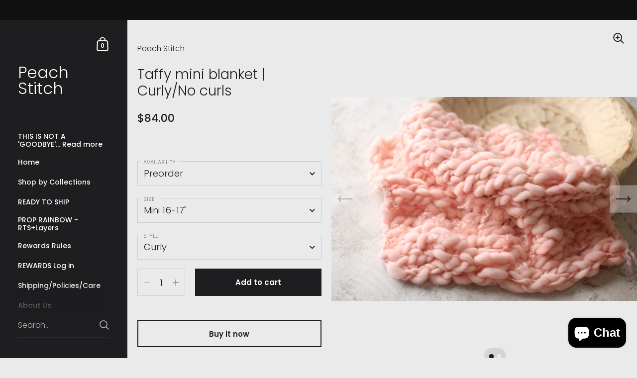

--- FILE ---
content_type: text/html; charset=utf-8
request_url: https://peachstitch.com/en-ca/products/taffy-mini-blanket-curly-no-curls
body_size: 30951
content:

<!doctype html><html class="no-js" lang="en" dir="ltr">
  
<head>

	<meta charset="utf-8">
  <meta http-equiv="X-UA-Compatible" content="IE=edge,chrome=1">
  <meta name="viewport" content="width=device-width, initial-scale=1.0, height=device-height, minimum-scale=1.0"><link rel="shortcut icon" href="//peachstitch.com/cdn/shop/files/Rachel_Ioffe_PL_finaldark_Fotor_81382777-f253-46ed-9602-6ed65ffcd659.jpg?crop=center&height=32&v=1613573391&width=32" type="image/png" /><title>Taffy mini blanket | Curly/No curls &ndash; Peach Stitch</title><meta name="description" content="Be sure to visit my VIP group for upcoming sales and events! =&amp;gt; CLICK HERE">

<meta property="og:site_name" content="Peach Stitch">
<meta property="og:url" content="https://peachstitch.com/en-ca/products/taffy-mini-blanket-curly-no-curls">
<meta property="og:title" content="Taffy mini blanket | Curly/No curls">
<meta property="og:type" content="product">
<meta property="og:description" content="Be sure to visit my VIP group for upcoming sales and events! =&amp;gt; CLICK HERE"><meta property="og:image" content="http://peachstitch.com/cdn/shop/files/IMG_6952_af663883-6cac-4abc-9d50-6358cf82932a.jpg?v=1710034824">
  <meta property="og:image:secure_url" content="https://peachstitch.com/cdn/shop/files/IMG_6952_af663883-6cac-4abc-9d50-6358cf82932a.jpg?v=1710034824">
  <meta property="og:image:width" content="3648">
  <meta property="og:image:height" content="2432"><meta property="og:price:amount" content="59.00">
  <meta property="og:price:currency" content="CAD"><meta name="twitter:card" content="summary_large_image">
<meta name="twitter:title" content="Taffy mini blanket | Curly/No curls">
<meta name="twitter:description" content="Be sure to visit my VIP group for upcoming sales and events! =&amp;gt; CLICK HERE"><script type="application/ld+json">
  [
    {
      "@context": "https://schema.org",
      "@type": "WebSite",
      "name": "Peach Stitch",
      "url": "https:\/\/peachstitch.com"
    },
    {
      "@context": "https://schema.org",
      "@type": "Organization",
      "name": "Peach Stitch",
      "url": "https:\/\/peachstitch.com"
    }
  ]
</script>

<script type="application/ld+json">
{
  "@context": "http://schema.org",
  "@type": "BreadcrumbList",
  "itemListElement": [
    {
      "@type": "ListItem",
      "position": 1,
      "name": "Home",
      "item": "https://peachstitch.com"
    },{
        "@type": "ListItem",
        "position": 2,
        "name": "Taffy mini blanket | Curly\/No curls",
        "item": "https://peachstitch.com/en-ca/products/taffy-mini-blanket-curly-no-curls"
      }]
}
</script><script type="application/ld+json">
  {
    "@context": "http://schema.org",
    "@type": "Product",
    "name": "Taffy mini blanket | Curly\/No curls",
    "url": "https:\/\/peachstitch.com\/en-ca\/products\/taffy-mini-blanket-curly-no-curls",
    "offers": [{
          "@type" : "Offer","availability" : "http://schema.org/OutOfStock",
          "price" : 84.0,
          "priceCurrency" : "CAD",
          "url" : "https:\/\/peachstitch.com\/en-ca\/products\/taffy-mini-blanket-curly-no-curls?variant=46528916980020"
        },
{
          "@type" : "Offer","availability" : "http://schema.org/OutOfStock",
          "price" : 59.0,
          "priceCurrency" : "CAD",
          "url" : "https:\/\/peachstitch.com\/en-ca\/products\/taffy-mini-blanket-curly-no-curls?variant=46528917012788"
        },
{
          "@type" : "Offer","availability" : "http://schema.org/OutOfStock",
          "price" : 105.0,
          "priceCurrency" : "CAD",
          "url" : "https:\/\/peachstitch.com\/en-ca\/products\/taffy-mini-blanket-curly-no-curls?variant=46528917045556"
        },
{
          "@type" : "Offer","availability" : "http://schema.org/OutOfStock",
          "price" : 78.0,
          "priceCurrency" : "CAD",
          "url" : "https:\/\/peachstitch.com\/en-ca\/products\/taffy-mini-blanket-curly-no-curls?variant=46528917078324"
        },
{
          "@type" : "Offer","availability" : "http://schema.org/InStock",
          "price" : 84.0,
          "priceCurrency" : "CAD",
          "url" : "https:\/\/peachstitch.com\/en-ca\/products\/taffy-mini-blanket-curly-no-curls?variant=46528917111092"
        },
{
          "@type" : "Offer","availability" : "http://schema.org/InStock",
          "price" : 59.0,
          "priceCurrency" : "CAD",
          "url" : "https:\/\/peachstitch.com\/en-ca\/products\/taffy-mini-blanket-curly-no-curls?variant=46528917143860"
        },
{
          "@type" : "Offer","availability" : "http://schema.org/InStock",
          "price" : 105.0,
          "priceCurrency" : "CAD",
          "url" : "https:\/\/peachstitch.com\/en-ca\/products\/taffy-mini-blanket-curly-no-curls?variant=46528917176628"
        },
{
          "@type" : "Offer","availability" : "http://schema.org/InStock",
          "price" : 78.0,
          "priceCurrency" : "CAD",
          "url" : "https:\/\/peachstitch.com\/en-ca\/products\/taffy-mini-blanket-curly-no-curls?variant=46528917209396"
        }
],
    "brand": {
      "@type": "Brand",
      "name": "Peach Stitch"
    },
    "description": "Be sure to visit my VIP group for upcoming sales and events!\n=\u0026gt; CLICK HERE",
    "category": "Layers",
    "image": {
      "@type": "ImageObject",
      "url": "https:\/\/peachstitch.com\/cdn\/shop\/files\/IMG_6952_af663883-6cac-4abc-9d50-6358cf82932a.jpg?v=1710034824",
      "image": "https:\/\/peachstitch.com\/cdn\/shop\/files\/IMG_6952_af663883-6cac-4abc-9d50-6358cf82932a.jpg?v=1710034824",
      "name": "Taffy mini blanket | Curly\/No curls",
      "width": "3648",
      "height": "2432"
    }
  }
  </script><link rel="canonical" href="https://peachstitch.com/en-ca/products/taffy-mini-blanket-curly-no-curls">

  <link rel="preconnect" href="https://cdn.shopify.com"><link rel="preconnect" href="https://fonts.shopifycdn.com" crossorigin><link href="//peachstitch.com/cdn/shop/t/18/assets/theme.css?v=139546880380932639561682318100" as="style" rel="preload"><link href="//peachstitch.com/cdn/shop/t/18/assets/section-sidebar.css?v=146486413481637574151682318100" as="style" rel="preload"><link href="//peachstitch.com/cdn/shop/t/18/assets/component-product-item.css?v=33426877901028529491682318100" as="style" rel="preload"><link href="//peachstitch.com/cdn/shop/t/18/assets/section-main-product.css?v=2564536913970905691682318100" as="style" rel="preload"><link rel="preload" as="image" href="//peachstitch.com/cdn/shop/files/IMG_6952_af663883-6cac-4abc-9d50-6358cf82932a.jpg?v=1710034824&width=480" imagesrcset="//peachstitch.com/cdn/shop/files/IMG_6952_af663883-6cac-4abc-9d50-6358cf82932a.jpg?v=1710034824&width=360 360w,//peachstitch.com/cdn/shop/files/IMG_6952_af663883-6cac-4abc-9d50-6358cf82932a.jpg?v=1710034824&width=480 480w,//peachstitch.com/cdn/shop/files/IMG_6952_af663883-6cac-4abc-9d50-6358cf82932a.jpg?v=1710034824&width=640 640w,//peachstitch.com/cdn/shop/files/IMG_6952_af663883-6cac-4abc-9d50-6358cf82932a.jpg?v=1710034824&width=840 840w,//peachstitch.com/cdn/shop/files/IMG_6952_af663883-6cac-4abc-9d50-6358cf82932a.jpg?v=1710034824&width=1080 1080w,//peachstitch.com/cdn/shop/files/IMG_6952_af663883-6cac-4abc-9d50-6358cf82932a.jpg?v=1710034824&width=1280 1280w,//peachstitch.com/cdn/shop/files/IMG_6952_af663883-6cac-4abc-9d50-6358cf82932a.jpg?v=1710034824&width=1540 1540w,//peachstitch.com/cdn/shop/files/IMG_6952_af663883-6cac-4abc-9d50-6358cf82932a.jpg?v=1710034824&width=1860 1860w,//peachstitch.com/cdn/shop/files/IMG_6952_af663883-6cac-4abc-9d50-6358cf82932a.jpg?v=1710034824&width=2100 2100w" imagesizes="(max-width: 767px) 100vw, 70vw"><link rel="preload" href="//peachstitch.com/cdn/fonts/poppins/poppins_n3.05f58335c3209cce17da4f1f1ab324ebe2982441.woff2" as="font" type="font/woff2" crossorigin><link rel="preload" href="//peachstitch.com/cdn/fonts/poppins/poppins_n3.05f58335c3209cce17da4f1f1ab324ebe2982441.woff2" as="font" type="font/woff2" crossorigin><style type="text/css">@font-face {
  font-family: Poppins;
  font-weight: 300;
  font-style: normal;
  font-display: swap;
  src: url("//peachstitch.com/cdn/fonts/poppins/poppins_n3.05f58335c3209cce17da4f1f1ab324ebe2982441.woff2") format("woff2"),
       url("//peachstitch.com/cdn/fonts/poppins/poppins_n3.6971368e1f131d2c8ff8e3a44a36b577fdda3ff5.woff") format("woff");
}
@font-face {
  font-family: Poppins;
  font-weight: 300;
  font-style: normal;
  font-display: swap;
  src: url("//peachstitch.com/cdn/fonts/poppins/poppins_n3.05f58335c3209cce17da4f1f1ab324ebe2982441.woff2") format("woff2"),
       url("//peachstitch.com/cdn/fonts/poppins/poppins_n3.6971368e1f131d2c8ff8e3a44a36b577fdda3ff5.woff") format("woff");
}
@font-face {
  font-family: Poppins;
  font-weight: 500;
  font-style: normal;
  font-display: swap;
  src: url("//peachstitch.com/cdn/fonts/poppins/poppins_n5.ad5b4b72b59a00358afc706450c864c3c8323842.woff2") format("woff2"),
       url("//peachstitch.com/cdn/fonts/poppins/poppins_n5.33757fdf985af2d24b32fcd84c9a09224d4b2c39.woff") format("woff");
}
@font-face {
  font-family: Poppins;
  font-weight: 600;
  font-style: normal;
  font-display: swap;
  src: url("//peachstitch.com/cdn/fonts/poppins/poppins_n6.aa29d4918bc243723d56b59572e18228ed0786f6.woff2") format("woff2"),
       url("//peachstitch.com/cdn/fonts/poppins/poppins_n6.5f815d845fe073750885d5b7e619ee00e8111208.woff") format("woff");
}
@font-face {
  font-family: Poppins;
  font-weight: 700;
  font-style: normal;
  font-display: swap;
  src: url("//peachstitch.com/cdn/fonts/poppins/poppins_n7.56758dcf284489feb014a026f3727f2f20a54626.woff2") format("woff2"),
       url("//peachstitch.com/cdn/fonts/poppins/poppins_n7.f34f55d9b3d3205d2cd6f64955ff4b36f0cfd8da.woff") format("woff");
}
@font-face {
  font-family: Poppins;
  font-weight: 300;
  font-style: italic;
  font-display: swap;
  src: url("//peachstitch.com/cdn/fonts/poppins/poppins_i3.8536b4423050219f608e17f134fe9ea3b01ed890.woff2") format("woff2"),
       url("//peachstitch.com/cdn/fonts/poppins/poppins_i3.0f4433ada196bcabf726ed78f8e37e0995762f7f.woff") format("woff");
}
@font-face {
  font-family: Poppins;
  font-weight: 700;
  font-style: italic;
  font-display: swap;
  src: url("//peachstitch.com/cdn/fonts/poppins/poppins_i7.42fd71da11e9d101e1e6c7932199f925f9eea42d.woff2") format("woff2"),
       url("//peachstitch.com/cdn/fonts/poppins/poppins_i7.ec8499dbd7616004e21155106d13837fff4cf556.woff") format("woff");
}
:root {

    /* Color variables - SIDEBAR */

    --color-sidebar-bg: 30, 30, 32;
    --color-sidebar-mobile-border: #000000;

    --color-sidebar-txt: 255, 255, 255;
    --color-sidebar-txt-foreground: 0, 0, 0;

    --color-sidebar-accent: 247, 195, 175;
    --color-sidebar-accent-foreground: 0, 0, 0;

    /* Color variables - BODY */

    --color-body-bg: 234, 234, 234;

    --color-body-txt: 30, 30, 32;
    --color-body-txt-foreground: 255, 255, 255;

    --color-body-accent: 167, 57, 14;
    --color-body-accent-foreground: 255, 255, 255;

    /* Color variables - FOOTER */

    --color-footer-bg: 30, 30, 32;
    --color-footer-txt: 255, 255, 255;
    --color-footer-accent: 247, 195, 175;

    /* Color variables - SPI */

    --color-body-text: #1e1e20;
    --color-body: #eaeaea;
    --color-bg: #eaeaea;

    /* Font variables */

    --base-headings-size: 24;
    --base-body-size: 18;
    --base-body-size-alt: 14;

    --font-stack-headings: Poppins, sans-serif;
    --font-weight-headings: 300;
    --font-style-headings: normal;

    --font-stack-body: Poppins, sans-serif;
    --font-weight-body: 300;
    --font-style-body: normal;--font-weight-body-medium: 500;--font-weight-body-semibold: 600;

    --font-weight-body-bold: 700;

    /* Layout */
    --vertical-padding-base: 60px;
    --horizontal-padding-base: 40px;
    --grid-gutter-base: 30px;

  }

  select, .regular-select-cover {
    background-image: url("data:image/svg+xml,%3Csvg class='svg symbol symbol--arrow' xmlns='http://www.w3.org/2000/svg' width='24' height='24' fill='none'%3E%3Cpath fill-rule='evenodd' d='M13.828 14.414l4-4L16.414 9l-4 4-4-4L7 10.414l5.414 5.414 1.414-1.414z' fill='%231e1e20'%3E%3C/path%3E%3C/svg%3E") !important;
  }
  .sidebar-element .regular-select-cover,
  .sidebar-element select {
    background-image: url("data:image/svg+xml,%3Csvg class='svg symbol symbol--arrow' xmlns='http://www.w3.org/2000/svg' width='24' height='24' fill='none'%3E%3Cpath fill-rule='evenodd' d='M13.828 14.414l4-4L16.414 9l-4 4-4-4L7 10.414l5.414 5.414 1.414-1.414z' fill='%23ffffff'%3E%3C/path%3E%3C/svg%3E") !important;
  }
  .footer .regular-select-cover {
    background-image: url("data:image/svg+xml,%3Csvg class='svg symbol symbol--arrow' xmlns='http://www.w3.org/2000/svg' width='24' height='24' fill='none'%3E%3Cpath fill-rule='evenodd' d='M13.828 14.414l4-4L16.414 9l-4 4-4-4L7 10.414l5.414 5.414 1.414-1.414z' fill='%23ffffff'%3E%3C/path%3E%3C/svg%3E") !important;
  }
  
</style><link href="//peachstitch.com/cdn/shop/t/18/assets/theme.css?v=139546880380932639561682318100" rel="stylesheet" type="text/css" media="all" />

	<script>window.performance && window.performance.mark && window.performance.mark('shopify.content_for_header.start');</script><meta id="shopify-digital-wallet" name="shopify-digital-wallet" content="/1911849011/digital_wallets/dialog">
<meta name="shopify-checkout-api-token" content="a523050657ce4ba196b5a0215ed263ac">
<meta id="in-context-paypal-metadata" data-shop-id="1911849011" data-venmo-supported="false" data-environment="production" data-locale="en_US" data-paypal-v4="true" data-currency="CAD">
<link rel="alternate" hreflang="x-default" href="https://peachstitch.com/products/taffy-mini-blanket-curly-no-curls">
<link rel="alternate" hreflang="en" href="https://peachstitch.com/products/taffy-mini-blanket-curly-no-curls">
<link rel="alternate" hreflang="en-CA" href="https://peachstitch.com/en-ca/products/taffy-mini-blanket-curly-no-curls">
<link rel="alternate" type="application/json+oembed" href="https://peachstitch.com/en-ca/products/taffy-mini-blanket-curly-no-curls.oembed">
<script async="async" src="/checkouts/internal/preloads.js?locale=en-CA"></script>
<link rel="preconnect" href="https://shop.app" crossorigin="anonymous">
<script async="async" src="https://shop.app/checkouts/internal/preloads.js?locale=en-CA&shop_id=1911849011" crossorigin="anonymous"></script>
<script id="apple-pay-shop-capabilities" type="application/json">{"shopId":1911849011,"countryCode":"US","currencyCode":"CAD","merchantCapabilities":["supports3DS"],"merchantId":"gid:\/\/shopify\/Shop\/1911849011","merchantName":"Peach Stitch","requiredBillingContactFields":["postalAddress","email"],"requiredShippingContactFields":["postalAddress","email"],"shippingType":"shipping","supportedNetworks":["visa","masterCard","amex","discover","elo","jcb"],"total":{"type":"pending","label":"Peach Stitch","amount":"1.00"},"shopifyPaymentsEnabled":true,"supportsSubscriptions":true}</script>
<script id="shopify-features" type="application/json">{"accessToken":"a523050657ce4ba196b5a0215ed263ac","betas":["rich-media-storefront-analytics"],"domain":"peachstitch.com","predictiveSearch":true,"shopId":1911849011,"locale":"en"}</script>
<script>var Shopify = Shopify || {};
Shopify.shop = "peach-stitch.myshopify.com";
Shopify.locale = "en";
Shopify.currency = {"active":"CAD","rate":"1.39007295"};
Shopify.country = "CA";
Shopify.theme = {"name":"Kingdom","id":148830126388,"schema_name":"Kingdom","schema_version":"5.0.1","theme_store_id":725,"role":"main"};
Shopify.theme.handle = "null";
Shopify.theme.style = {"id":null,"handle":null};
Shopify.cdnHost = "peachstitch.com/cdn";
Shopify.routes = Shopify.routes || {};
Shopify.routes.root = "/en-ca/";</script>
<script type="module">!function(o){(o.Shopify=o.Shopify||{}).modules=!0}(window);</script>
<script>!function(o){function n(){var o=[];function n(){o.push(Array.prototype.slice.apply(arguments))}return n.q=o,n}var t=o.Shopify=o.Shopify||{};t.loadFeatures=n(),t.autoloadFeatures=n()}(window);</script>
<script>
  window.ShopifyPay = window.ShopifyPay || {};
  window.ShopifyPay.apiHost = "shop.app\/pay";
  window.ShopifyPay.redirectState = null;
</script>
<script id="shop-js-analytics" type="application/json">{"pageType":"product"}</script>
<script defer="defer" async type="module" src="//peachstitch.com/cdn/shopifycloud/shop-js/modules/v2/client.init-shop-cart-sync_BT-GjEfc.en.esm.js"></script>
<script defer="defer" async type="module" src="//peachstitch.com/cdn/shopifycloud/shop-js/modules/v2/chunk.common_D58fp_Oc.esm.js"></script>
<script defer="defer" async type="module" src="//peachstitch.com/cdn/shopifycloud/shop-js/modules/v2/chunk.modal_xMitdFEc.esm.js"></script>
<script type="module">
  await import("//peachstitch.com/cdn/shopifycloud/shop-js/modules/v2/client.init-shop-cart-sync_BT-GjEfc.en.esm.js");
await import("//peachstitch.com/cdn/shopifycloud/shop-js/modules/v2/chunk.common_D58fp_Oc.esm.js");
await import("//peachstitch.com/cdn/shopifycloud/shop-js/modules/v2/chunk.modal_xMitdFEc.esm.js");

  window.Shopify.SignInWithShop?.initShopCartSync?.({"fedCMEnabled":true,"windoidEnabled":true});

</script>
<script>
  window.Shopify = window.Shopify || {};
  if (!window.Shopify.featureAssets) window.Shopify.featureAssets = {};
  window.Shopify.featureAssets['shop-js'] = {"shop-cart-sync":["modules/v2/client.shop-cart-sync_DZOKe7Ll.en.esm.js","modules/v2/chunk.common_D58fp_Oc.esm.js","modules/v2/chunk.modal_xMitdFEc.esm.js"],"init-fed-cm":["modules/v2/client.init-fed-cm_B6oLuCjv.en.esm.js","modules/v2/chunk.common_D58fp_Oc.esm.js","modules/v2/chunk.modal_xMitdFEc.esm.js"],"shop-cash-offers":["modules/v2/client.shop-cash-offers_D2sdYoxE.en.esm.js","modules/v2/chunk.common_D58fp_Oc.esm.js","modules/v2/chunk.modal_xMitdFEc.esm.js"],"shop-login-button":["modules/v2/client.shop-login-button_QeVjl5Y3.en.esm.js","modules/v2/chunk.common_D58fp_Oc.esm.js","modules/v2/chunk.modal_xMitdFEc.esm.js"],"pay-button":["modules/v2/client.pay-button_DXTOsIq6.en.esm.js","modules/v2/chunk.common_D58fp_Oc.esm.js","modules/v2/chunk.modal_xMitdFEc.esm.js"],"shop-button":["modules/v2/client.shop-button_DQZHx9pm.en.esm.js","modules/v2/chunk.common_D58fp_Oc.esm.js","modules/v2/chunk.modal_xMitdFEc.esm.js"],"avatar":["modules/v2/client.avatar_BTnouDA3.en.esm.js"],"init-windoid":["modules/v2/client.init-windoid_CR1B-cfM.en.esm.js","modules/v2/chunk.common_D58fp_Oc.esm.js","modules/v2/chunk.modal_xMitdFEc.esm.js"],"init-shop-for-new-customer-accounts":["modules/v2/client.init-shop-for-new-customer-accounts_C_vY_xzh.en.esm.js","modules/v2/client.shop-login-button_QeVjl5Y3.en.esm.js","modules/v2/chunk.common_D58fp_Oc.esm.js","modules/v2/chunk.modal_xMitdFEc.esm.js"],"init-shop-email-lookup-coordinator":["modules/v2/client.init-shop-email-lookup-coordinator_BI7n9ZSv.en.esm.js","modules/v2/chunk.common_D58fp_Oc.esm.js","modules/v2/chunk.modal_xMitdFEc.esm.js"],"init-shop-cart-sync":["modules/v2/client.init-shop-cart-sync_BT-GjEfc.en.esm.js","modules/v2/chunk.common_D58fp_Oc.esm.js","modules/v2/chunk.modal_xMitdFEc.esm.js"],"shop-toast-manager":["modules/v2/client.shop-toast-manager_DiYdP3xc.en.esm.js","modules/v2/chunk.common_D58fp_Oc.esm.js","modules/v2/chunk.modal_xMitdFEc.esm.js"],"init-customer-accounts":["modules/v2/client.init-customer-accounts_D9ZNqS-Q.en.esm.js","modules/v2/client.shop-login-button_QeVjl5Y3.en.esm.js","modules/v2/chunk.common_D58fp_Oc.esm.js","modules/v2/chunk.modal_xMitdFEc.esm.js"],"init-customer-accounts-sign-up":["modules/v2/client.init-customer-accounts-sign-up_iGw4briv.en.esm.js","modules/v2/client.shop-login-button_QeVjl5Y3.en.esm.js","modules/v2/chunk.common_D58fp_Oc.esm.js","modules/v2/chunk.modal_xMitdFEc.esm.js"],"shop-follow-button":["modules/v2/client.shop-follow-button_CqMgW2wH.en.esm.js","modules/v2/chunk.common_D58fp_Oc.esm.js","modules/v2/chunk.modal_xMitdFEc.esm.js"],"checkout-modal":["modules/v2/client.checkout-modal_xHeaAweL.en.esm.js","modules/v2/chunk.common_D58fp_Oc.esm.js","modules/v2/chunk.modal_xMitdFEc.esm.js"],"shop-login":["modules/v2/client.shop-login_D91U-Q7h.en.esm.js","modules/v2/chunk.common_D58fp_Oc.esm.js","modules/v2/chunk.modal_xMitdFEc.esm.js"],"lead-capture":["modules/v2/client.lead-capture_BJmE1dJe.en.esm.js","modules/v2/chunk.common_D58fp_Oc.esm.js","modules/v2/chunk.modal_xMitdFEc.esm.js"],"payment-terms":["modules/v2/client.payment-terms_Ci9AEqFq.en.esm.js","modules/v2/chunk.common_D58fp_Oc.esm.js","modules/v2/chunk.modal_xMitdFEc.esm.js"]};
</script>
<script>(function() {
  var isLoaded = false;
  function asyncLoad() {
    if (isLoaded) return;
    isLoaded = true;
    var urls = ["https:\/\/www.paypal.com\/tagmanager\/pptm.js?id=f87b9351-5482-11e8-b236-3d8201f59bee\u0026shop=peach-stitch.myshopify.com","https:\/\/js.smile.io\/v1\/smile-shopify.js?shop=peach-stitch.myshopify.com","https:\/\/cdn.recovermycart.com\/scripts\/keepcart\/CartJS.min.js?shop=peach-stitch.myshopify.com\u0026shop=peach-stitch.myshopify.com","https:\/\/static.engagemessage.com\/forms\/js\/shopify.js?shop=peach-stitch.myshopify.com","\/\/cdn.shopify.com\/proxy\/4b56d26c0b74722cf77ca66bdf9880b53a926960b931d7c280a3d9fa4594022c\/forms-akamai.smsbump.com\/490135\/form_95911.js?ver=1715802654\u0026shop=peach-stitch.myshopify.com\u0026sp-cache-control=cHVibGljLCBtYXgtYWdlPTkwMA","https:\/\/spf.ship-safely.com\/injectScript\/peach-stitch.myshopify.com?shop=peach-stitch.myshopify.com","https:\/\/shopify-widget.route.com\/shopify.widget.js?shop=peach-stitch.myshopify.com","https:\/\/d18eg7dreypte5.cloudfront.net\/browse-abandonment\/smsbump_timer.js?shop=peach-stitch.myshopify.com","https:\/\/static.klaviyo.com\/onsite\/js\/MmXiUf\/klaviyo.js?company_id=MmXiUf\u0026shop=peach-stitch.myshopify.com","https:\/\/cdn.hextom.com\/js\/quickannouncementbar.js?shop=peach-stitch.myshopify.com","https:\/\/cdn.hextom.com\/js\/freeshippingbar.js?shop=peach-stitch.myshopify.com"];
    for (var i = 0; i < urls.length; i++) {
      var s = document.createElement('script');
      s.type = 'text/javascript';
      s.async = true;
      s.src = urls[i];
      var x = document.getElementsByTagName('script')[0];
      x.parentNode.insertBefore(s, x);
    }
  };
  if(window.attachEvent) {
    window.attachEvent('onload', asyncLoad);
  } else {
    window.addEventListener('load', asyncLoad, false);
  }
})();</script>
<script id="__st">var __st={"a":1911849011,"offset":-18000,"reqid":"8c4ff191-13e3-4dfe-90fc-5d82e0be3790-1769244312","pageurl":"peachstitch.com\/en-ca\/products\/taffy-mini-blanket-curly-no-curls","u":"4a7608788917","p":"product","rtyp":"product","rid":8565742305588};</script>
<script>window.ShopifyPaypalV4VisibilityTracking = true;</script>
<script id="captcha-bootstrap">!function(){'use strict';const t='contact',e='account',n='new_comment',o=[[t,t],['blogs',n],['comments',n],[t,'customer']],c=[[e,'customer_login'],[e,'guest_login'],[e,'recover_customer_password'],[e,'create_customer']],r=t=>t.map((([t,e])=>`form[action*='/${t}']:not([data-nocaptcha='true']) input[name='form_type'][value='${e}']`)).join(','),a=t=>()=>t?[...document.querySelectorAll(t)].map((t=>t.form)):[];function s(){const t=[...o],e=r(t);return a(e)}const i='password',u='form_key',d=['recaptcha-v3-token','g-recaptcha-response','h-captcha-response',i],f=()=>{try{return window.sessionStorage}catch{return}},m='__shopify_v',_=t=>t.elements[u];function p(t,e,n=!1){try{const o=window.sessionStorage,c=JSON.parse(o.getItem(e)),{data:r}=function(t){const{data:e,action:n}=t;return t[m]||n?{data:e,action:n}:{data:t,action:n}}(c);for(const[e,n]of Object.entries(r))t.elements[e]&&(t.elements[e].value=n);n&&o.removeItem(e)}catch(o){console.error('form repopulation failed',{error:o})}}const l='form_type',E='cptcha';function T(t){t.dataset[E]=!0}const w=window,h=w.document,L='Shopify',v='ce_forms',y='captcha';let A=!1;((t,e)=>{const n=(g='f06e6c50-85a8-45c8-87d0-21a2b65856fe',I='https://cdn.shopify.com/shopifycloud/storefront-forms-hcaptcha/ce_storefront_forms_captcha_hcaptcha.v1.5.2.iife.js',D={infoText:'Protected by hCaptcha',privacyText:'Privacy',termsText:'Terms'},(t,e,n)=>{const o=w[L][v],c=o.bindForm;if(c)return c(t,g,e,D).then(n);var r;o.q.push([[t,g,e,D],n]),r=I,A||(h.body.append(Object.assign(h.createElement('script'),{id:'captcha-provider',async:!0,src:r})),A=!0)});var g,I,D;w[L]=w[L]||{},w[L][v]=w[L][v]||{},w[L][v].q=[],w[L][y]=w[L][y]||{},w[L][y].protect=function(t,e){n(t,void 0,e),T(t)},Object.freeze(w[L][y]),function(t,e,n,w,h,L){const[v,y,A,g]=function(t,e,n){const i=e?o:[],u=t?c:[],d=[...i,...u],f=r(d),m=r(i),_=r(d.filter((([t,e])=>n.includes(e))));return[a(f),a(m),a(_),s()]}(w,h,L),I=t=>{const e=t.target;return e instanceof HTMLFormElement?e:e&&e.form},D=t=>v().includes(t);t.addEventListener('submit',(t=>{const e=I(t);if(!e)return;const n=D(e)&&!e.dataset.hcaptchaBound&&!e.dataset.recaptchaBound,o=_(e),c=g().includes(e)&&(!o||!o.value);(n||c)&&t.preventDefault(),c&&!n&&(function(t){try{if(!f())return;!function(t){const e=f();if(!e)return;const n=_(t);if(!n)return;const o=n.value;o&&e.removeItem(o)}(t);const e=Array.from(Array(32),(()=>Math.random().toString(36)[2])).join('');!function(t,e){_(t)||t.append(Object.assign(document.createElement('input'),{type:'hidden',name:u})),t.elements[u].value=e}(t,e),function(t,e){const n=f();if(!n)return;const o=[...t.querySelectorAll(`input[type='${i}']`)].map((({name:t})=>t)),c=[...d,...o],r={};for(const[a,s]of new FormData(t).entries())c.includes(a)||(r[a]=s);n.setItem(e,JSON.stringify({[m]:1,action:t.action,data:r}))}(t,e)}catch(e){console.error('failed to persist form',e)}}(e),e.submit())}));const S=(t,e)=>{t&&!t.dataset[E]&&(n(t,e.some((e=>e===t))),T(t))};for(const o of['focusin','change'])t.addEventListener(o,(t=>{const e=I(t);D(e)&&S(e,y())}));const B=e.get('form_key'),M=e.get(l),P=B&&M;t.addEventListener('DOMContentLoaded',(()=>{const t=y();if(P)for(const e of t)e.elements[l].value===M&&p(e,B);[...new Set([...A(),...v().filter((t=>'true'===t.dataset.shopifyCaptcha))])].forEach((e=>S(e,t)))}))}(h,new URLSearchParams(w.location.search),n,t,e,['guest_login'])})(!0,!0)}();</script>
<script integrity="sha256-4kQ18oKyAcykRKYeNunJcIwy7WH5gtpwJnB7kiuLZ1E=" data-source-attribution="shopify.loadfeatures" defer="defer" src="//peachstitch.com/cdn/shopifycloud/storefront/assets/storefront/load_feature-a0a9edcb.js" crossorigin="anonymous"></script>
<script crossorigin="anonymous" defer="defer" src="//peachstitch.com/cdn/shopifycloud/storefront/assets/shopify_pay/storefront-65b4c6d7.js?v=20250812"></script>
<script data-source-attribution="shopify.dynamic_checkout.dynamic.init">var Shopify=Shopify||{};Shopify.PaymentButton=Shopify.PaymentButton||{isStorefrontPortableWallets:!0,init:function(){window.Shopify.PaymentButton.init=function(){};var t=document.createElement("script");t.src="https://peachstitch.com/cdn/shopifycloud/portable-wallets/latest/portable-wallets.en.js",t.type="module",document.head.appendChild(t)}};
</script>
<script data-source-attribution="shopify.dynamic_checkout.buyer_consent">
  function portableWalletsHideBuyerConsent(e){var t=document.getElementById("shopify-buyer-consent"),n=document.getElementById("shopify-subscription-policy-button");t&&n&&(t.classList.add("hidden"),t.setAttribute("aria-hidden","true"),n.removeEventListener("click",e))}function portableWalletsShowBuyerConsent(e){var t=document.getElementById("shopify-buyer-consent"),n=document.getElementById("shopify-subscription-policy-button");t&&n&&(t.classList.remove("hidden"),t.removeAttribute("aria-hidden"),n.addEventListener("click",e))}window.Shopify?.PaymentButton&&(window.Shopify.PaymentButton.hideBuyerConsent=portableWalletsHideBuyerConsent,window.Shopify.PaymentButton.showBuyerConsent=portableWalletsShowBuyerConsent);
</script>
<script>
  function portableWalletsCleanup(e){e&&e.src&&console.error("Failed to load portable wallets script "+e.src);var t=document.querySelectorAll("shopify-accelerated-checkout .shopify-payment-button__skeleton, shopify-accelerated-checkout-cart .wallet-cart-button__skeleton"),e=document.getElementById("shopify-buyer-consent");for(let e=0;e<t.length;e++)t[e].remove();e&&e.remove()}function portableWalletsNotLoadedAsModule(e){e instanceof ErrorEvent&&"string"==typeof e.message&&e.message.includes("import.meta")&&"string"==typeof e.filename&&e.filename.includes("portable-wallets")&&(window.removeEventListener("error",portableWalletsNotLoadedAsModule),window.Shopify.PaymentButton.failedToLoad=e,"loading"===document.readyState?document.addEventListener("DOMContentLoaded",window.Shopify.PaymentButton.init):window.Shopify.PaymentButton.init())}window.addEventListener("error",portableWalletsNotLoadedAsModule);
</script>

<script type="module" src="https://peachstitch.com/cdn/shopifycloud/portable-wallets/latest/portable-wallets.en.js" onError="portableWalletsCleanup(this)" crossorigin="anonymous"></script>
<script nomodule>
  document.addEventListener("DOMContentLoaded", portableWalletsCleanup);
</script>

<link id="shopify-accelerated-checkout-styles" rel="stylesheet" media="screen" href="https://peachstitch.com/cdn/shopifycloud/portable-wallets/latest/accelerated-checkout-backwards-compat.css" crossorigin="anonymous">
<style id="shopify-accelerated-checkout-cart">
        #shopify-buyer-consent {
  margin-top: 1em;
  display: inline-block;
  width: 100%;
}

#shopify-buyer-consent.hidden {
  display: none;
}

#shopify-subscription-policy-button {
  background: none;
  border: none;
  padding: 0;
  text-decoration: underline;
  font-size: inherit;
  cursor: pointer;
}

#shopify-subscription-policy-button::before {
  box-shadow: none;
}

      </style>

<script>window.performance && window.performance.mark && window.performance.mark('shopify.content_for_header.end');</script><noscript>
    <link rel="stylesheet" href="//peachstitch.com/cdn/shop/t/18/assets/theme-noscript.css?v=123003003821296204761682318100">
  </noscript>

  <script>
    const ProductGalleryResizeHelper = productGallery => {
      if ( ( window.innerWidth >= 768 && productGallery.classList.contains('product-gallery--slider') ) || ( window.innerWidth < 1024 && window.innerWidth >= 768 ) ) {
        productGallery.querySelectorAll('.lazy-image').forEach(elm=>{
          const gutter = "image"==elm.parentNode.dataset.productMediaType||1024>window.innerWidth?0:productGallery.classList.contains("product-gallery--thumbnails")?productGallery.classList.contains("product-gallery--gutter")?110:100:productGallery.classList.contains("product-gallery--gutter")?70:50;
          elm.parentNode.style.width = ( ( productGallery.offsetHeight - gutter ) * elm.dataset.ratio ) + 'px';
        });
      } else {
        productGallery.querySelectorAll('.lazy-image').forEach(elm=>{
          elm.parentNode.style.width = '';
        });
      }
    }
  </script>

<script src="https://cdn.shopify.com/extensions/e8878072-2f6b-4e89-8082-94b04320908d/inbox-1254/assets/inbox-chat-loader.js" type="text/javascript" defer="defer"></script>
<script src="https://cdn.shopify.com/extensions/019bec76-bf04-75b3-9131-34827afe520d/smile-io-275/assets/smile-loader.js" type="text/javascript" defer="defer"></script>
<link href="https://monorail-edge.shopifysvc.com" rel="dns-prefetch">
<script>(function(){if ("sendBeacon" in navigator && "performance" in window) {try {var session_token_from_headers = performance.getEntriesByType('navigation')[0].serverTiming.find(x => x.name == '_s').description;} catch {var session_token_from_headers = undefined;}var session_cookie_matches = document.cookie.match(/_shopify_s=([^;]*)/);var session_token_from_cookie = session_cookie_matches && session_cookie_matches.length === 2 ? session_cookie_matches[1] : "";var session_token = session_token_from_headers || session_token_from_cookie || "";function handle_abandonment_event(e) {var entries = performance.getEntries().filter(function(entry) {return /monorail-edge.shopifysvc.com/.test(entry.name);});if (!window.abandonment_tracked && entries.length === 0) {window.abandonment_tracked = true;var currentMs = Date.now();var navigation_start = performance.timing.navigationStart;var payload = {shop_id: 1911849011,url: window.location.href,navigation_start,duration: currentMs - navigation_start,session_token,page_type: "product"};window.navigator.sendBeacon("https://monorail-edge.shopifysvc.com/v1/produce", JSON.stringify({schema_id: "online_store_buyer_site_abandonment/1.1",payload: payload,metadata: {event_created_at_ms: currentMs,event_sent_at_ms: currentMs}}));}}window.addEventListener('pagehide', handle_abandonment_event);}}());</script>
<script id="web-pixels-manager-setup">(function e(e,d,r,n,o){if(void 0===o&&(o={}),!Boolean(null===(a=null===(i=window.Shopify)||void 0===i?void 0:i.analytics)||void 0===a?void 0:a.replayQueue)){var i,a;window.Shopify=window.Shopify||{};var t=window.Shopify;t.analytics=t.analytics||{};var s=t.analytics;s.replayQueue=[],s.publish=function(e,d,r){return s.replayQueue.push([e,d,r]),!0};try{self.performance.mark("wpm:start")}catch(e){}var l=function(){var e={modern:/Edge?\/(1{2}[4-9]|1[2-9]\d|[2-9]\d{2}|\d{4,})\.\d+(\.\d+|)|Firefox\/(1{2}[4-9]|1[2-9]\d|[2-9]\d{2}|\d{4,})\.\d+(\.\d+|)|Chrom(ium|e)\/(9{2}|\d{3,})\.\d+(\.\d+|)|(Maci|X1{2}).+ Version\/(15\.\d+|(1[6-9]|[2-9]\d|\d{3,})\.\d+)([,.]\d+|)( \(\w+\)|)( Mobile\/\w+|) Safari\/|Chrome.+OPR\/(9{2}|\d{3,})\.\d+\.\d+|(CPU[ +]OS|iPhone[ +]OS|CPU[ +]iPhone|CPU IPhone OS|CPU iPad OS)[ +]+(15[._]\d+|(1[6-9]|[2-9]\d|\d{3,})[._]\d+)([._]\d+|)|Android:?[ /-](13[3-9]|1[4-9]\d|[2-9]\d{2}|\d{4,})(\.\d+|)(\.\d+|)|Android.+Firefox\/(13[5-9]|1[4-9]\d|[2-9]\d{2}|\d{4,})\.\d+(\.\d+|)|Android.+Chrom(ium|e)\/(13[3-9]|1[4-9]\d|[2-9]\d{2}|\d{4,})\.\d+(\.\d+|)|SamsungBrowser\/([2-9]\d|\d{3,})\.\d+/,legacy:/Edge?\/(1[6-9]|[2-9]\d|\d{3,})\.\d+(\.\d+|)|Firefox\/(5[4-9]|[6-9]\d|\d{3,})\.\d+(\.\d+|)|Chrom(ium|e)\/(5[1-9]|[6-9]\d|\d{3,})\.\d+(\.\d+|)([\d.]+$|.*Safari\/(?![\d.]+ Edge\/[\d.]+$))|(Maci|X1{2}).+ Version\/(10\.\d+|(1[1-9]|[2-9]\d|\d{3,})\.\d+)([,.]\d+|)( \(\w+\)|)( Mobile\/\w+|) Safari\/|Chrome.+OPR\/(3[89]|[4-9]\d|\d{3,})\.\d+\.\d+|(CPU[ +]OS|iPhone[ +]OS|CPU[ +]iPhone|CPU IPhone OS|CPU iPad OS)[ +]+(10[._]\d+|(1[1-9]|[2-9]\d|\d{3,})[._]\d+)([._]\d+|)|Android:?[ /-](13[3-9]|1[4-9]\d|[2-9]\d{2}|\d{4,})(\.\d+|)(\.\d+|)|Mobile Safari.+OPR\/([89]\d|\d{3,})\.\d+\.\d+|Android.+Firefox\/(13[5-9]|1[4-9]\d|[2-9]\d{2}|\d{4,})\.\d+(\.\d+|)|Android.+Chrom(ium|e)\/(13[3-9]|1[4-9]\d|[2-9]\d{2}|\d{4,})\.\d+(\.\d+|)|Android.+(UC? ?Browser|UCWEB|U3)[ /]?(15\.([5-9]|\d{2,})|(1[6-9]|[2-9]\d|\d{3,})\.\d+)\.\d+|SamsungBrowser\/(5\.\d+|([6-9]|\d{2,})\.\d+)|Android.+MQ{2}Browser\/(14(\.(9|\d{2,})|)|(1[5-9]|[2-9]\d|\d{3,})(\.\d+|))(\.\d+|)|K[Aa][Ii]OS\/(3\.\d+|([4-9]|\d{2,})\.\d+)(\.\d+|)/},d=e.modern,r=e.legacy,n=navigator.userAgent;return n.match(d)?"modern":n.match(r)?"legacy":"unknown"}(),u="modern"===l?"modern":"legacy",c=(null!=n?n:{modern:"",legacy:""})[u],f=function(e){return[e.baseUrl,"/wpm","/b",e.hashVersion,"modern"===e.buildTarget?"m":"l",".js"].join("")}({baseUrl:d,hashVersion:r,buildTarget:u}),m=function(e){var d=e.version,r=e.bundleTarget,n=e.surface,o=e.pageUrl,i=e.monorailEndpoint;return{emit:function(e){var a=e.status,t=e.errorMsg,s=(new Date).getTime(),l=JSON.stringify({metadata:{event_sent_at_ms:s},events:[{schema_id:"web_pixels_manager_load/3.1",payload:{version:d,bundle_target:r,page_url:o,status:a,surface:n,error_msg:t},metadata:{event_created_at_ms:s}}]});if(!i)return console&&console.warn&&console.warn("[Web Pixels Manager] No Monorail endpoint provided, skipping logging."),!1;try{return self.navigator.sendBeacon.bind(self.navigator)(i,l)}catch(e){}var u=new XMLHttpRequest;try{return u.open("POST",i,!0),u.setRequestHeader("Content-Type","text/plain"),u.send(l),!0}catch(e){return console&&console.warn&&console.warn("[Web Pixels Manager] Got an unhandled error while logging to Monorail."),!1}}}}({version:r,bundleTarget:l,surface:e.surface,pageUrl:self.location.href,monorailEndpoint:e.monorailEndpoint});try{o.browserTarget=l,function(e){var d=e.src,r=e.async,n=void 0===r||r,o=e.onload,i=e.onerror,a=e.sri,t=e.scriptDataAttributes,s=void 0===t?{}:t,l=document.createElement("script"),u=document.querySelector("head"),c=document.querySelector("body");if(l.async=n,l.src=d,a&&(l.integrity=a,l.crossOrigin="anonymous"),s)for(var f in s)if(Object.prototype.hasOwnProperty.call(s,f))try{l.dataset[f]=s[f]}catch(e){}if(o&&l.addEventListener("load",o),i&&l.addEventListener("error",i),u)u.appendChild(l);else{if(!c)throw new Error("Did not find a head or body element to append the script");c.appendChild(l)}}({src:f,async:!0,onload:function(){if(!function(){var e,d;return Boolean(null===(d=null===(e=window.Shopify)||void 0===e?void 0:e.analytics)||void 0===d?void 0:d.initialized)}()){var d=window.webPixelsManager.init(e)||void 0;if(d){var r=window.Shopify.analytics;r.replayQueue.forEach((function(e){var r=e[0],n=e[1],o=e[2];d.publishCustomEvent(r,n,o)})),r.replayQueue=[],r.publish=d.publishCustomEvent,r.visitor=d.visitor,r.initialized=!0}}},onerror:function(){return m.emit({status:"failed",errorMsg:"".concat(f," has failed to load")})},sri:function(e){var d=/^sha384-[A-Za-z0-9+/=]+$/;return"string"==typeof e&&d.test(e)}(c)?c:"",scriptDataAttributes:o}),m.emit({status:"loading"})}catch(e){m.emit({status:"failed",errorMsg:(null==e?void 0:e.message)||"Unknown error"})}}})({shopId: 1911849011,storefrontBaseUrl: "https://peachstitch.com",extensionsBaseUrl: "https://extensions.shopifycdn.com/cdn/shopifycloud/web-pixels-manager",monorailEndpoint: "https://monorail-edge.shopifysvc.com/unstable/produce_batch",surface: "storefront-renderer",enabledBetaFlags: ["2dca8a86"],webPixelsConfigList: [{"id":"355434804","configuration":"{\"pixel_id\":\"1873062603013163\",\"pixel_type\":\"facebook_pixel\",\"metaapp_system_user_token\":\"-\"}","eventPayloadVersion":"v1","runtimeContext":"OPEN","scriptVersion":"ca16bc87fe92b6042fbaa3acc2fbdaa6","type":"APP","apiClientId":2329312,"privacyPurposes":["ANALYTICS","MARKETING","SALE_OF_DATA"],"dataSharingAdjustments":{"protectedCustomerApprovalScopes":["read_customer_address","read_customer_email","read_customer_name","read_customer_personal_data","read_customer_phone"]}},{"id":"41877812","configuration":"{\"store\":\"peach-stitch.myshopify.com\"}","eventPayloadVersion":"v1","runtimeContext":"STRICT","scriptVersion":"8450b52b59e80bfb2255f1e069ee1acd","type":"APP","apiClientId":740217,"privacyPurposes":["ANALYTICS","MARKETING","SALE_OF_DATA"],"dataSharingAdjustments":{"protectedCustomerApprovalScopes":["read_customer_address","read_customer_email","read_customer_name","read_customer_personal_data","read_customer_phone"]}},{"id":"119865652","eventPayloadVersion":"v1","runtimeContext":"LAX","scriptVersion":"1","type":"CUSTOM","privacyPurposes":["MARKETING"],"name":"Meta pixel (migrated)"},{"id":"shopify-app-pixel","configuration":"{}","eventPayloadVersion":"v1","runtimeContext":"STRICT","scriptVersion":"0450","apiClientId":"shopify-pixel","type":"APP","privacyPurposes":["ANALYTICS","MARKETING"]},{"id":"shopify-custom-pixel","eventPayloadVersion":"v1","runtimeContext":"LAX","scriptVersion":"0450","apiClientId":"shopify-pixel","type":"CUSTOM","privacyPurposes":["ANALYTICS","MARKETING"]}],isMerchantRequest: false,initData: {"shop":{"name":"Peach Stitch","paymentSettings":{"currencyCode":"USD"},"myshopifyDomain":"peach-stitch.myshopify.com","countryCode":"US","storefrontUrl":"https:\/\/peachstitch.com\/en-ca"},"customer":null,"cart":null,"checkout":null,"productVariants":[{"price":{"amount":84.0,"currencyCode":"CAD"},"product":{"title":"Taffy mini blanket | Curly\/No curls","vendor":"Peach Stitch","id":"8565742305588","untranslatedTitle":"Taffy mini blanket | Curly\/No curls","url":"\/en-ca\/products\/taffy-mini-blanket-curly-no-curls","type":"Layers"},"id":"46528916980020","image":{"src":"\/\/peachstitch.com\/cdn\/shop\/files\/IMG_6952_af663883-6cac-4abc-9d50-6358cf82932a.jpg?v=1710034824"},"sku":null,"title":"RTS \/ Mini 16-17\" \/ Curly","untranslatedTitle":"RTS \/ Mini 16-17\" \/ Curly"},{"price":{"amount":59.0,"currencyCode":"CAD"},"product":{"title":"Taffy mini blanket | Curly\/No curls","vendor":"Peach Stitch","id":"8565742305588","untranslatedTitle":"Taffy mini blanket | Curly\/No curls","url":"\/en-ca\/products\/taffy-mini-blanket-curly-no-curls","type":"Layers"},"id":"46528917012788","image":{"src":"\/\/peachstitch.com\/cdn\/shop\/files\/IMG_6952_af663883-6cac-4abc-9d50-6358cf82932a.jpg?v=1710034824"},"sku":null,"title":"RTS \/ Mini 16-17\" \/ No curls","untranslatedTitle":"RTS \/ Mini 16-17\" \/ No curls"},{"price":{"amount":105.0,"currencyCode":"CAD"},"product":{"title":"Taffy mini blanket | Curly\/No curls","vendor":"Peach Stitch","id":"8565742305588","untranslatedTitle":"Taffy mini blanket | Curly\/No curls","url":"\/en-ca\/products\/taffy-mini-blanket-curly-no-curls","type":"Layers"},"id":"46528917045556","image":{"src":"\/\/peachstitch.com\/cdn\/shop\/files\/IMG_6952_af663883-6cac-4abc-9d50-6358cf82932a.jpg?v=1710034824"},"sku":null,"title":"RTS \/ Large 19-20\" \/ Curly","untranslatedTitle":"RTS \/ Large 19-20\" \/ Curly"},{"price":{"amount":78.0,"currencyCode":"CAD"},"product":{"title":"Taffy mini blanket | Curly\/No curls","vendor":"Peach Stitch","id":"8565742305588","untranslatedTitle":"Taffy mini blanket | Curly\/No curls","url":"\/en-ca\/products\/taffy-mini-blanket-curly-no-curls","type":"Layers"},"id":"46528917078324","image":{"src":"\/\/peachstitch.com\/cdn\/shop\/files\/IMG_6952_af663883-6cac-4abc-9d50-6358cf82932a.jpg?v=1710034824"},"sku":null,"title":"RTS \/ Large 19-20\" \/ No curls","untranslatedTitle":"RTS \/ Large 19-20\" \/ No curls"},{"price":{"amount":84.0,"currencyCode":"CAD"},"product":{"title":"Taffy mini blanket | Curly\/No curls","vendor":"Peach Stitch","id":"8565742305588","untranslatedTitle":"Taffy mini blanket | Curly\/No curls","url":"\/en-ca\/products\/taffy-mini-blanket-curly-no-curls","type":"Layers"},"id":"46528917111092","image":{"src":"\/\/peachstitch.com\/cdn\/shop\/files\/IMG_6952_af663883-6cac-4abc-9d50-6358cf82932a.jpg?v=1710034824"},"sku":null,"title":"Preorder \/ Mini 16-17\" \/ Curly","untranslatedTitle":"Preorder \/ Mini 16-17\" \/ Curly"},{"price":{"amount":59.0,"currencyCode":"CAD"},"product":{"title":"Taffy mini blanket | Curly\/No curls","vendor":"Peach Stitch","id":"8565742305588","untranslatedTitle":"Taffy mini blanket | Curly\/No curls","url":"\/en-ca\/products\/taffy-mini-blanket-curly-no-curls","type":"Layers"},"id":"46528917143860","image":{"src":"\/\/peachstitch.com\/cdn\/shop\/files\/IMG_6952_af663883-6cac-4abc-9d50-6358cf82932a.jpg?v=1710034824"},"sku":null,"title":"Preorder \/ Mini 16-17\" \/ No curls","untranslatedTitle":"Preorder \/ Mini 16-17\" \/ No curls"},{"price":{"amount":105.0,"currencyCode":"CAD"},"product":{"title":"Taffy mini blanket | Curly\/No curls","vendor":"Peach Stitch","id":"8565742305588","untranslatedTitle":"Taffy mini blanket | Curly\/No curls","url":"\/en-ca\/products\/taffy-mini-blanket-curly-no-curls","type":"Layers"},"id":"46528917176628","image":{"src":"\/\/peachstitch.com\/cdn\/shop\/files\/IMG_6952_af663883-6cac-4abc-9d50-6358cf82932a.jpg?v=1710034824"},"sku":null,"title":"Preorder \/ Large 19-20\" \/ Curly","untranslatedTitle":"Preorder \/ Large 19-20\" \/ Curly"},{"price":{"amount":78.0,"currencyCode":"CAD"},"product":{"title":"Taffy mini blanket | Curly\/No curls","vendor":"Peach Stitch","id":"8565742305588","untranslatedTitle":"Taffy mini blanket | Curly\/No curls","url":"\/en-ca\/products\/taffy-mini-blanket-curly-no-curls","type":"Layers"},"id":"46528917209396","image":{"src":"\/\/peachstitch.com\/cdn\/shop\/files\/IMG_6952_af663883-6cac-4abc-9d50-6358cf82932a.jpg?v=1710034824"},"sku":null,"title":"Preorder \/ Large 19-20\" \/ No curls","untranslatedTitle":"Preorder \/ Large 19-20\" \/ No curls"}],"purchasingCompany":null},},"https://peachstitch.com/cdn","fcfee988w5aeb613cpc8e4bc33m6693e112",{"modern":"","legacy":""},{"shopId":"1911849011","storefrontBaseUrl":"https:\/\/peachstitch.com","extensionBaseUrl":"https:\/\/extensions.shopifycdn.com\/cdn\/shopifycloud\/web-pixels-manager","surface":"storefront-renderer","enabledBetaFlags":"[\"2dca8a86\"]","isMerchantRequest":"false","hashVersion":"fcfee988w5aeb613cpc8e4bc33m6693e112","publish":"custom","events":"[[\"page_viewed\",{}],[\"product_viewed\",{\"productVariant\":{\"price\":{\"amount\":84.0,\"currencyCode\":\"CAD\"},\"product\":{\"title\":\"Taffy mini blanket | Curly\/No curls\",\"vendor\":\"Peach Stitch\",\"id\":\"8565742305588\",\"untranslatedTitle\":\"Taffy mini blanket | Curly\/No curls\",\"url\":\"\/en-ca\/products\/taffy-mini-blanket-curly-no-curls\",\"type\":\"Layers\"},\"id\":\"46528917111092\",\"image\":{\"src\":\"\/\/peachstitch.com\/cdn\/shop\/files\/IMG_6952_af663883-6cac-4abc-9d50-6358cf82932a.jpg?v=1710034824\"},\"sku\":null,\"title\":\"Preorder \/ Mini 16-17\\\" \/ Curly\",\"untranslatedTitle\":\"Preorder \/ Mini 16-17\\\" \/ Curly\"}}]]"});</script><script>
  window.ShopifyAnalytics = window.ShopifyAnalytics || {};
  window.ShopifyAnalytics.meta = window.ShopifyAnalytics.meta || {};
  window.ShopifyAnalytics.meta.currency = 'CAD';
  var meta = {"product":{"id":8565742305588,"gid":"gid:\/\/shopify\/Product\/8565742305588","vendor":"Peach Stitch","type":"Layers","handle":"taffy-mini-blanket-curly-no-curls","variants":[{"id":46528916980020,"price":8400,"name":"Taffy mini blanket | Curly\/No curls - RTS \/ Mini 16-17\" \/ Curly","public_title":"RTS \/ Mini 16-17\" \/ Curly","sku":null},{"id":46528917012788,"price":5900,"name":"Taffy mini blanket | Curly\/No curls - RTS \/ Mini 16-17\" \/ No curls","public_title":"RTS \/ Mini 16-17\" \/ No curls","sku":null},{"id":46528917045556,"price":10500,"name":"Taffy mini blanket | Curly\/No curls - RTS \/ Large 19-20\" \/ Curly","public_title":"RTS \/ Large 19-20\" \/ Curly","sku":null},{"id":46528917078324,"price":7800,"name":"Taffy mini blanket | Curly\/No curls - RTS \/ Large 19-20\" \/ No curls","public_title":"RTS \/ Large 19-20\" \/ No curls","sku":null},{"id":46528917111092,"price":8400,"name":"Taffy mini blanket | Curly\/No curls - Preorder \/ Mini 16-17\" \/ Curly","public_title":"Preorder \/ Mini 16-17\" \/ Curly","sku":null},{"id":46528917143860,"price":5900,"name":"Taffy mini blanket | Curly\/No curls - Preorder \/ Mini 16-17\" \/ No curls","public_title":"Preorder \/ Mini 16-17\" \/ No curls","sku":null},{"id":46528917176628,"price":10500,"name":"Taffy mini blanket | Curly\/No curls - Preorder \/ Large 19-20\" \/ Curly","public_title":"Preorder \/ Large 19-20\" \/ Curly","sku":null},{"id":46528917209396,"price":7800,"name":"Taffy mini blanket | Curly\/No curls - Preorder \/ Large 19-20\" \/ No curls","public_title":"Preorder \/ Large 19-20\" \/ No curls","sku":null}],"remote":false},"page":{"pageType":"product","resourceType":"product","resourceId":8565742305588,"requestId":"8c4ff191-13e3-4dfe-90fc-5d82e0be3790-1769244312"}};
  for (var attr in meta) {
    window.ShopifyAnalytics.meta[attr] = meta[attr];
  }
</script>
<script class="analytics">
  (function () {
    var customDocumentWrite = function(content) {
      var jquery = null;

      if (window.jQuery) {
        jquery = window.jQuery;
      } else if (window.Checkout && window.Checkout.$) {
        jquery = window.Checkout.$;
      }

      if (jquery) {
        jquery('body').append(content);
      }
    };

    var hasLoggedConversion = function(token) {
      if (token) {
        return document.cookie.indexOf('loggedConversion=' + token) !== -1;
      }
      return false;
    }

    var setCookieIfConversion = function(token) {
      if (token) {
        var twoMonthsFromNow = new Date(Date.now());
        twoMonthsFromNow.setMonth(twoMonthsFromNow.getMonth() + 2);

        document.cookie = 'loggedConversion=' + token + '; expires=' + twoMonthsFromNow;
      }
    }

    var trekkie = window.ShopifyAnalytics.lib = window.trekkie = window.trekkie || [];
    if (trekkie.integrations) {
      return;
    }
    trekkie.methods = [
      'identify',
      'page',
      'ready',
      'track',
      'trackForm',
      'trackLink'
    ];
    trekkie.factory = function(method) {
      return function() {
        var args = Array.prototype.slice.call(arguments);
        args.unshift(method);
        trekkie.push(args);
        return trekkie;
      };
    };
    for (var i = 0; i < trekkie.methods.length; i++) {
      var key = trekkie.methods[i];
      trekkie[key] = trekkie.factory(key);
    }
    trekkie.load = function(config) {
      trekkie.config = config || {};
      trekkie.config.initialDocumentCookie = document.cookie;
      var first = document.getElementsByTagName('script')[0];
      var script = document.createElement('script');
      script.type = 'text/javascript';
      script.onerror = function(e) {
        var scriptFallback = document.createElement('script');
        scriptFallback.type = 'text/javascript';
        scriptFallback.onerror = function(error) {
                var Monorail = {
      produce: function produce(monorailDomain, schemaId, payload) {
        var currentMs = new Date().getTime();
        var event = {
          schema_id: schemaId,
          payload: payload,
          metadata: {
            event_created_at_ms: currentMs,
            event_sent_at_ms: currentMs
          }
        };
        return Monorail.sendRequest("https://" + monorailDomain + "/v1/produce", JSON.stringify(event));
      },
      sendRequest: function sendRequest(endpointUrl, payload) {
        // Try the sendBeacon API
        if (window && window.navigator && typeof window.navigator.sendBeacon === 'function' && typeof window.Blob === 'function' && !Monorail.isIos12()) {
          var blobData = new window.Blob([payload], {
            type: 'text/plain'
          });

          if (window.navigator.sendBeacon(endpointUrl, blobData)) {
            return true;
          } // sendBeacon was not successful

        } // XHR beacon

        var xhr = new XMLHttpRequest();

        try {
          xhr.open('POST', endpointUrl);
          xhr.setRequestHeader('Content-Type', 'text/plain');
          xhr.send(payload);
        } catch (e) {
          console.log(e);
        }

        return false;
      },
      isIos12: function isIos12() {
        return window.navigator.userAgent.lastIndexOf('iPhone; CPU iPhone OS 12_') !== -1 || window.navigator.userAgent.lastIndexOf('iPad; CPU OS 12_') !== -1;
      }
    };
    Monorail.produce('monorail-edge.shopifysvc.com',
      'trekkie_storefront_load_errors/1.1',
      {shop_id: 1911849011,
      theme_id: 148830126388,
      app_name: "storefront",
      context_url: window.location.href,
      source_url: "//peachstitch.com/cdn/s/trekkie.storefront.8d95595f799fbf7e1d32231b9a28fd43b70c67d3.min.js"});

        };
        scriptFallback.async = true;
        scriptFallback.src = '//peachstitch.com/cdn/s/trekkie.storefront.8d95595f799fbf7e1d32231b9a28fd43b70c67d3.min.js';
        first.parentNode.insertBefore(scriptFallback, first);
      };
      script.async = true;
      script.src = '//peachstitch.com/cdn/s/trekkie.storefront.8d95595f799fbf7e1d32231b9a28fd43b70c67d3.min.js';
      first.parentNode.insertBefore(script, first);
    };
    trekkie.load(
      {"Trekkie":{"appName":"storefront","development":false,"defaultAttributes":{"shopId":1911849011,"isMerchantRequest":null,"themeId":148830126388,"themeCityHash":"4767267592867656516","contentLanguage":"en","currency":"CAD","eventMetadataId":"9c83d165-dc2b-44f8-92ef-53e53ee83745"},"isServerSideCookieWritingEnabled":true,"monorailRegion":"shop_domain","enabledBetaFlags":["65f19447"]},"Session Attribution":{},"S2S":{"facebookCapiEnabled":true,"source":"trekkie-storefront-renderer","apiClientId":580111}}
    );

    var loaded = false;
    trekkie.ready(function() {
      if (loaded) return;
      loaded = true;

      window.ShopifyAnalytics.lib = window.trekkie;

      var originalDocumentWrite = document.write;
      document.write = customDocumentWrite;
      try { window.ShopifyAnalytics.merchantGoogleAnalytics.call(this); } catch(error) {};
      document.write = originalDocumentWrite;

      window.ShopifyAnalytics.lib.page(null,{"pageType":"product","resourceType":"product","resourceId":8565742305588,"requestId":"8c4ff191-13e3-4dfe-90fc-5d82e0be3790-1769244312","shopifyEmitted":true});

      var match = window.location.pathname.match(/checkouts\/(.+)\/(thank_you|post_purchase)/)
      var token = match? match[1]: undefined;
      if (!hasLoggedConversion(token)) {
        setCookieIfConversion(token);
        window.ShopifyAnalytics.lib.track("Viewed Product",{"currency":"CAD","variantId":46528916980020,"productId":8565742305588,"productGid":"gid:\/\/shopify\/Product\/8565742305588","name":"Taffy mini blanket | Curly\/No curls - RTS \/ Mini 16-17\" \/ Curly","price":"84.00","sku":null,"brand":"Peach Stitch","variant":"RTS \/ Mini 16-17\" \/ Curly","category":"Layers","nonInteraction":true,"remote":false},undefined,undefined,{"shopifyEmitted":true});
      window.ShopifyAnalytics.lib.track("monorail:\/\/trekkie_storefront_viewed_product\/1.1",{"currency":"CAD","variantId":46528916980020,"productId":8565742305588,"productGid":"gid:\/\/shopify\/Product\/8565742305588","name":"Taffy mini blanket | Curly\/No curls - RTS \/ Mini 16-17\" \/ Curly","price":"84.00","sku":null,"brand":"Peach Stitch","variant":"RTS \/ Mini 16-17\" \/ Curly","category":"Layers","nonInteraction":true,"remote":false,"referer":"https:\/\/peachstitch.com\/en-ca\/products\/taffy-mini-blanket-curly-no-curls"});
      }
    });


        var eventsListenerScript = document.createElement('script');
        eventsListenerScript.async = true;
        eventsListenerScript.src = "//peachstitch.com/cdn/shopifycloud/storefront/assets/shop_events_listener-3da45d37.js";
        document.getElementsByTagName('head')[0].appendChild(eventsListenerScript);

})();</script>
<script
  defer
  src="https://peachstitch.com/cdn/shopifycloud/perf-kit/shopify-perf-kit-3.0.4.min.js"
  data-application="storefront-renderer"
  data-shop-id="1911849011"
  data-render-region="gcp-us-east1"
  data-page-type="product"
  data-theme-instance-id="148830126388"
  data-theme-name="Kingdom"
  data-theme-version="5.0.1"
  data-monorail-region="shop_domain"
  data-resource-timing-sampling-rate="10"
  data-shs="true"
  data-shs-beacon="true"
  data-shs-export-with-fetch="true"
  data-shs-logs-sample-rate="1"
  data-shs-beacon-endpoint="https://peachstitch.com/api/collect"
></script>
</head>

<body id="taffy-mini-blanket-curly-no-curls" class=" template-product template-product no-touch">

  <script>
    function debounce(fn, wait) {
      let t;
      return (...args) => {
        clearTimeout(t);
        t = setTimeout(() => fn.apply(this, args), wait);
      };
    }
    window.KEYCODES = {
      TAB: 9,
      ESC: 27,
      DOWN: 40,
      RIGHT: 39,
      UP: 38,
      LEFT: 37,
      RETURN: 13
    };
  </script>
  
  <a href="#content" class="visually-hidden skip-to-content" tabindex="0">Skip to content</a><div id="shopify-section-announcement-bar" class="shopify-section mount-announcement"><link href="//peachstitch.com/cdn/shop/t/18/assets/section-announcement-bar.css?v=19607784013598875741682318101" rel="stylesheet" type="text/css" media="all" />
		
		<announcement-bar><span class="announcement"><span class="announcement__text body-text-sm"></span></span></announcement-bar><style data-shopify>
			.announcement {
				background: #111111;
				color: #ffffff;
			}
			.announcement__exit polygon {
				fill: #ffffff;
			}</style>

    <script type="text/javascript">
      var ad = localStorage.getItem('announcement-dismissed');
      if ( ad != 'true' ) {
        document.querySelector('body').classList.add('show-announcement-bar');
      }
    </script><script src="//peachstitch.com/cdn/shop/t/18/assets/component-announcement-bar.js?v=45814524406249057521682318100" defer></script>

</div><div id="shopify-section-sidebar" class="shopify-section mount-sidebar mount-overlay"><link href="//peachstitch.com/cdn/shop/t/18/assets/section-sidebar.css?v=146486413481637574151682318100" rel="stylesheet" type="text/css" media="all" />

<main-sidebar class="sidebar">

	<div class="sidebar__container sidebar__responsive-container sidebar-element sidebar-menus-holder">

		<div class="sidebar__container-holder" style="flex: 1 0 auto;">

	    <header class="logo">
				<div><a class="logo__text" href="/en-ca">Peach Stitch</a></div>
	    </header>

	    <div class="sidebar__responsive-handles"><span class="sidebar__search-handle" tabindex="0">
						<span class="icon icon-search" aria-hidden="true"><svg class="svg symbol symbol--search" xmlns="http://www.w3.org/2000/svg" viewBox="0 0 24 24"><path d="M10.2 19.2a8.96 8.96 0 0 1-9-9 8.96 8.96 0 0 1 9-9 8.96 8.96 0 0 1 9 9 8.96 8.96 0 0 1-9 9zm0-16c-3.9 0-7 3.1-7 7s3.1 7 7 7 7-3.1 7-7c0-3.8-3.1-7-7-7z"/><path d="M15.65 17.11l1.414-1.414 5.657 5.657-1.414 1.414z"/></svg></span>
					</span><a href="/en-ca/cart" class="sidebar__cart-handle" title="Shopping Cart">
					<span class="visually-hidden">Shopping Cart</span>
					<span class="icon icon-cart" aria-hidden="true" style="height: 28px;"><svg class="svg symbol symbol--cart low-dpi" width="24" height="28" viewBox="0 0 24 28" fill="none" xmlns="http://www.w3.org/2000/svg"><path d="M7 7H4.85375C3.25513 7 1.93732 8.25356 1.85749 9.85019L1.15749 23.8502C1.07181 25.5637 2.43806 27 4.15375 27H19.8463C21.5619 27 22.9282 25.5637 22.8425 23.8502L22.1425 9.85019C22.0627 8.25356 20.7449 7 19.1463 7H17M7 7V5C7 2.79086 8.79086 1 11 1H13C15.2091 1 17 2.79086 17 5V7M7 7H17" stroke="black" stroke-width="2"/></svg><svg class="svg symbol symbol--cart high-dpi" width="24" height="28" viewBox="0 0 24 28" fill="none" xmlns="http://www.w3.org/2000/svg"><path d="M7.20513 7.11364H4.96283C3.37199 7.11364 2.05776 8.35543 1.96765 9.94371L1.17984 23.8301C1.08221 25.551 2.45138 27 4.17502 27H19.825C21.5486 27 22.9178 25.551 22.8202 23.8301L22.0324 9.94371C21.9422 8.35542 20.628 7.11364 19.0372 7.11364H16.7949M7.20513 7.11364V5C7.20513 2.79086 8.99599 1 11.2051 1H12.7949C15.004 1 16.7949 2.79086 16.7949 5V7.11364M7.20513 7.11364H16.7949" stroke="black" stroke-width="1.5"/></svg></span>
					<span class="count" aria-hidden="true" data-header-cart-count>0</span>
				</a>

				<span class="sidebar__menu-handle" tabindex="0">
					<span class="icon icon-menu" aria-hidden="true"><svg class="svg symbol symbol--burger" width="24" height="28" viewBox="0 0 24 28" fill="none" xmlns="http://www.w3.org/2000/svg"><path d="M0 5H24V7H0V5Z" fill="black"/><path d="M0 13H24V14V15H0C0 14.7071 0 14.2286 0 14C0 13.7714 0 13.2929 0 13Z" fill="black"/><path d="M0 21H24V23H0V21Z" fill="black"/></svg></span>
				</span>

			</div>

	    <sidebar-drawer style="display:block" data-overlay="sidebar" class="sidebar__menus  search-bottom-padding ">

				<span class="sidebar__menus-close hidden sidebar-close-element" data-js-close tabindex="0">
					<span class="visually-hidden">Close</span>
					<span aria-hidden="true"><svg version="1.1" class="svg close" xmlns="//www.w3.org/2000/svg" xmlns:xlink="//www.w3.org  /1999/xlink" x="0px" y="0px" width="60px" height="60px" viewBox="0 0 60 60" enable-background="new 0 0 60 60" xml:space="preserve"><polygon points="38.936,23.561 36.814,21.439 30.562,27.691 24.311,21.439 22.189,23.561 28.441,29.812 22.189,36.064 24.311,38.186 30.562,31.934 36.814,38.186 38.936,36.064 32.684,29.812 "/></svg></span>
				</span>

				<span class="sidebar__menus-back hidden" tabindex="0">
					<span class="visually-hidden">Back</span>
					<span aria-hidden="true"><svg class="svg symbol symbol--arrow-left" style="transform: rotate(180deg);" xmlns="http://www.w3.org/2000/svg" viewBox="0 0 24 24"><path d="M18.4 6.6L17 8.1l3.2 3.2H.2v2h20L17 16.6l1.4 1.4 5.6-5.7z"/></svg></span>
				</span>

		    <nav class="primary-menu"><ul class="sidebar__menu sidebar-menu-element sidebar--primary"><li class="" >

			<a href="/en-ca/blogs/news/this-is-not-a-goodbye-this-is-see-you-later"  class="" data-type="primary">
				<span style="flex: 1;"><span class="underline-animation">THIS IS NOT A &#39;GOODBYE&#39;... Read more</span></span>
				<span class="submenu-arrow" aria-hidden="true"></span>
			</a></li><li class="" >

			<a href="/en-ca"  class="" data-type="primary">
				<span style="flex: 1;"><span class="underline-animation">Home</span></span>
				<span class="submenu-arrow" aria-hidden="true"></span>
			</a></li><li class="" >

			<a href="/en-ca/collections"  class="" data-type="primary">
				<span style="flex: 1;"><span class="underline-animation">Shop by Collections</span></span>
				<span class="submenu-arrow" aria-hidden="true"></span>
			</a></li><li class="" >

			<a href="/en-ca/collections/ready-to-ship"  class="" data-type="primary">
				<span style="flex: 1;"><span class="underline-animation">READY TO SHIP</span></span>
				<span class="submenu-arrow" aria-hidden="true"></span>
			</a></li><li class="" >

			<a href="/en-ca/collections/prop-rainbow"  class="" data-type="primary">
				<span style="flex: 1;"><span class="underline-animation">PROP RAINBOW - RTS+Layers</span></span>
				<span class="submenu-arrow" aria-hidden="true"></span>
			</a></li><li class="" >

			<a href="/en-ca/pages/rewards-rules"  class="" data-type="primary">
				<span style="flex: 1;"><span class="underline-animation">Rewards Rules</span></span>
				<span class="submenu-arrow" aria-hidden="true"></span>
			</a></li><li class="" >

			<a href="/en-ca#smile-home"  class="" data-type="primary">
				<span style="flex: 1;"><span class="underline-animation">REWARDS Log in</span></span>
				<span class="submenu-arrow" aria-hidden="true"></span>
			</a></li><li class="" >

			<a href="/en-ca/pages/shipping-policies-care"  class="" data-type="primary">
				<span style="flex: 1;"><span class="underline-animation">Shipping/Policies/Care</span></span>
				<span class="submenu-arrow" aria-hidden="true"></span>
			</a></li><li class="" >

			<a href="/en-ca/pages/about-me"  class="" data-type="primary">
				<span style="flex: 1;"><span class="underline-animation">About Us</span></span>
				<span class="submenu-arrow" aria-hidden="true"></span>
			</a></li></ul></nav>

	    	<nav class="secondary-menu"><ul class="sidebar__menu sidebar-menu-element sidebar--secondary"><li class="" >

			<a href="/en-ca/collections/newborn-nerds-matches"  class="" data-type="secondary">
				<span style="flex: 1;"><span class="underline-animation">{Newborn Nerds} Matches</span></span>
				<span class="submenu-arrow" aria-hidden="true"></span>
			</a></li><li class=" has-submenu has-first-submenu "  aria-haspopup="true" >

			<a href="/en-ca/collections/sets"  class=" parent-has-submenu " data-type="secondary">
				<span style="flex: 1;"><span class="underline-animation">Props by Type</span></span>
				<span class="submenu-arrow" aria-hidden="true"><svg class="svg symbol symbol--arrow" xmlns="http://www.w3.org/2000/svg" width="24" height="24" fill="none"><path fill-rule="evenodd" d="M13.828 14.414l4-4L16.414 9l-4 4-4-4L7 10.414l5.414 5.414 1.414-1.414z" fill="#000"/></svg></span>
			</a><div data-handle="props-by-type" class="sidebar__submenu sidebar-parent-element sidebar__submenu--first sidebar--secondary" aria-expanded="false">

					<div class="sidebar__container">

						<div class="sub-menu sub-menu--second">

							<ul><li class="" >

										<a href="/en-ca/collections/backdrop-sets" class=" sub-menu__link-second ">
											<span style="flex: 1;"><span class="underline-animation">Backdrop sets</span></span>
											<span class="submenu-arrow" aria-hidden="true"></span>
										</a></li><li class="" >

										<a href="/en-ca/collections/bonnets-and-hats" class=" sub-menu__link-second ">
											<span style="flex: 1;"><span class="underline-animation">Bonnets</span></span>
											<span class="submenu-arrow" aria-hidden="true"></span>
										</a></li><li class="" >

										<a href="/en-ca/collections/layers" class=" sub-menu__link-second ">
											<span style="flex: 1;"><span class="underline-animation">Layers</span></span>
											<span class="submenu-arrow" aria-hidden="true"></span>
										</a></li><li class="" >

										<a href="/en-ca/collections/felties" class=" sub-menu__link-second ">
											<span style="flex: 1;"><span class="underline-animation">Felties</span></span>
											<span class="submenu-arrow" aria-hidden="true"></span>
										</a></li><li class="" >

										<a href="/en-ca/collections/sets" class=" sub-menu__link-second  sub-menu__last-second ">
											<span style="flex: 1;"><span class="underline-animation">All sets</span></span>
											<span class="submenu-arrow" aria-hidden="true"></span>
										</a></li></ul>
		
						</div>

					</div>

				</div></li><li class="" >

			<a href="/en-ca/collections/sale"  class="" data-type="secondary">
				<span style="flex: 1;"><span class="underline-animation">SALE</span></span>
				<span class="submenu-arrow" aria-hidden="true"></span>
			</a></li></ul><ul class="sidebar__menu accounts-menu">
		    			<li><a href="/en-ca/account/login"><span class="underline-animation">Login</span></a></li>
		    		</ul><div class="localization-form-holder"></div>

	    	</nav>

	    </sidebar-drawer><sidebar-drawer style="display:none" class="sidebar__cart sidebar-parent-element" data-overlay="cart">
					<div class="sidebar-element">
						<span class="sidebar__cart-close sidebar-close-element" data-js-close tabindex="0">
							<span class="visually-hidden">Close</span>
							<span aria-hidden="true"><svg version="1.1" class="svg close" xmlns="//www.w3.org/2000/svg" xmlns:xlink="//www.w3.org  /1999/xlink" x="0px" y="0px" width="60px" height="60px" viewBox="0 0 60 60" enable-background="new 0 0 60 60" xml:space="preserve"><polygon points="38.936,23.561 36.814,21.439 30.562,27.691 24.311,21.439 22.189,23.561 28.441,29.812 22.189,36.064 24.311,38.186 30.562,31.934 36.814,38.186 38.936,36.064 32.684,29.812 "/></svg></span>
						</span>
						<div class="sidebar-content-element"><cart-form id="AjaxCartForm" class="body-text-sm">

	<div class="cart__title sidebar-title-element" data-added-singular="{{ count }} product was added to your cart" data-added-plural="{{ count }} products were added to your cart" data-cart-empty="Your cart is currently empty.">
		
			<span 
				>Your cart is currently empty.</span>
		
	</div>

	<form action="/en-ca/cart" method="post" novalidate class="cart__form  cart--empty " id="cart">
		
		<div class="cart__items">

			

		</div>

	</form>

	<span class="cart__count hidden" aria-hidden="true" data-cart-count>0</span>

</cart-form><div id="AjaxCartSubtotal">

	<div class="cart__footer  cart--empty ">

		<div class="cart__details"><div class="cart-details" id="CartDetails">

		  	<div>
			    
			    

					<p id="CartTotal" class="h1">Total: <strong>$0.00</strong></p>
					<small>Taxes and shipping calculated at checkout</small>

				</div>

                <!-- Route Code Edited 6/13/23-->
                <div class="route-div" dark-ui></div>
                <div style="font-size: 12px; margin-top: -2pc; margin-bottom: 15px;">
                *By deselecting shipping protection, Peach Stitch is not liable for lost, damaged, or stolen items.                </div>
                <!-- End Route Code -->

				<span  class="flex-buttons" >
		    	<a id="ViewCart" href="/en-ca/cart" class="button button--outline" style="text-align:center;">View Cart</a>
		     <noscript>
	          <button type="submit" class="button button--outline" form="cart" >
	            Update cart
	          </button>
	        </noscript>
		    	<button id="CheckOut" class="button button--solid" type="submit" name="checkout" form="cart">
		    		Check Out
		    	</button>
		    </span>

		  </div><div class="additional-checkout-buttons additional-checkout-buttons--vertical"></div></div>

		<span class="cart__preloader" aria-hidden="true"></span>

		<div class="cart-continue">
			<a href="/en-ca/collections/all" class="button button--solid">
				Continue browsing
			</a>
		</div>

	</div>

</div></div>
					</div>
				</sidebar-drawer>
  			<link rel="stylesheet" href="//peachstitch.com/cdn/shop/t/18/assets/component-cart.css?v=165124980657838234891682318101" media="print" onload="this.media='all';"><link href="//peachstitch.com/cdn/shop/t/18/assets/component-search-form.css?v=38620517464355897381682318101" rel="stylesheet" type="text/css" media="all" />
				<sidebar-drawer style="display:none" class="sidebar__search sidebar-parent-element predictive-search" data-overlay="cart">
					<search-form><form action="/en-ca/search" method="get" class="input-group search-form" role="search" autocomplete="off"><input type="search" name="q" value="" placeholder="Search..." data-responsive-placeholder="Type a keyword and press enter..." class="input-group-field search-field" aria-label="Search..." autocomplete="off" data-js-search-input><button type="submit" class="btn icon-fallback-text" aria-label="Submit">
	    <span class="icon icon-search" aria-hidden="true"><svg class="svg symbol symbol--search" xmlns="http://www.w3.org/2000/svg" viewBox="0 0 24 24"><path d="M10.2 19.2a8.96 8.96 0 0 1-9-9 8.96 8.96 0 0 1 9-9 8.96 8.96 0 0 1 9 9 8.96 8.96 0 0 1-9 9zm0-16c-3.9 0-7 3.1-7 7s3.1 7 7 7 7-3.1 7-7c0-3.8-3.1-7-7-7z"/><path d="M15.65 17.11l1.414-1.414 5.657 5.657-1.414 1.414z"/></svg></span>
  	</button></form><span class="sidebar__search-close sidebar-close-element" data-js-close tabindex="0">
							<span class="visually-hidden">Close</span>
							<span aria-hidden="true"><svg version="1.1" class="svg close" xmlns="//www.w3.org/2000/svg" xmlns:xlink="//www.w3.org  /1999/xlink" x="0px" y="0px" width="60px" height="60px" viewBox="0 0 60 60" enable-background="new 0 0 60 60" xml:space="preserve"><polygon points="38.936,23.561 36.814,21.439 30.562,27.691 24.311,21.439 22.189,23.561 28.441,29.812 22.189,36.064 24.311,38.186 30.562,31.934 36.814,38.186 38.936,36.064 32.684,29.812 "/></svg></span>
						</span>
						<div class="sidebar__search-container" data-js-search-results data-js-search-results-holder></div>
					</search-form>
				</sidebar-drawer>
  			<link rel="stylesheet" href="//peachstitch.com/cdn/shop/t/18/assets/component-search-item.css?v=154259632218520460561682318101" media="print" onload="this.media='all';"></div>
	</div>

	<div class="sidebar__seconds sidebar-parent-element"><div class="sidebar-element"><div class="sidebar__menu"></div></div></div>
	<div class="sidebar__thirds sidebar-parent-element"><div class="sidebar-element"><div class="sidebar__menu"></div></div></div>

</main-sidebar>

<script src="//peachstitch.com/cdn/shop/t/18/assets/section-sidebar.js?v=172807448067203081941682318100" defer></script>

</div><div id="content-holder">

		<main id="content" role="main"><link href="//peachstitch.com/cdn/shop/t/18/assets/component-product-item.css?v=33426877901028529491682318100" rel="stylesheet" type="text/css" media="all" /><link href="//peachstitch.com/cdn/shop/t/18/assets/component-slider.css?v=91603770327537011761682318100" rel="stylesheet" type="text/css" media="all" />
      <script src="//peachstitch.com/cdn/shop/t/18/assets/component-slider.js?v=71820638455695728201682318101" defer></script>

		  <div id="page-content"><section id="shopify-section-template--18825185165620__main" class="shopify-section mount-product-gallery mount-css-slider main-product"><link href="//peachstitch.com/cdn/shop/t/18/assets/section-main-product.css?v=2564536913970905691682318100" rel="stylesheet" type="text/css" media="all" />
<link href="//peachstitch.com/cdn/shop/t/18/assets/component-product-media.css?v=150445425005561053361682318100" rel="stylesheet" type="text/css" media="all" />

<product-page 
  id="product-template--18825185165620__main" class="page-section product" 
  data-collection="" data-id="8565742305588" 
  data-availability="true" 
><div class="mobile-breadcrumb"></div>

  <section class="product__gallery  sticky ">

    <div class="product-gallery product-gallery-main product-gallery--slider product-gallery--fit  product-gallery--dots product-gallery--mobile-variable" data-size="2" data-mobile-style="product-gallery--fill-mobile" data-desktop-style="product-gallery--fit" data-video-looping="false"  data-slider-scale >

       <css-slider 
          style="display:block"
          data-options='{
            "selector": ".product-gallery__item",
            "autoHeight": true,
            
            
            "thumbnailsDOM": "<div class=\"product-gallery--dots css-slider-dot-navigation\" style=\"display:none\"></div>",
            "navigationDOM": "<span style=\"display:none\" class=\"css-slider-button css-slider-prev\" aria-label=\"Previous\"><svg viewBox=\"0 0 100 100\"><path d=\"M66.3964 39L63.7456 41.8947L69.8047 48.0702H23V51.9298H69.8047L63.7456 58.2982L66.3964 61L77 50L66.3964 39Z\" transform=\"translate(100, 100) rotate(180)\" class=\"arrow\"></path></svg></span><span style=\"display:none\" class=\"css-slider-button css-slider-next\" aria-label=\"Next\"><svg viewBox=\"0 0 100 100\"><path d=\"M66.3964 39L63.7456 41.8947L69.8047 48.0702H23V51.9298H69.8047L63.7456 58.2982L66.3964 61L77 50L66.3964 39Z\" class=\"arrow\" ></path></svg></span>",
            "observer": false
          }'
        ><div 
	id="FeaturedMedia-36557706920244-wrapper" 
	class="product-gallery__item" 
	data-index="0" 
	data-product-media-type="image"
  data-product-single-media-wrapper
  data-media-id="36557706920244"
  tabindex="0"
><figure 
	class="lazy-image " 
	 data-ratio="1.5" style="padding-top: 66.66666666666667%" 
	data-crop="true"
>

	<img
	  src="//peachstitch.com/cdn/shop/files/IMG_6952_af663883-6cac-4abc-9d50-6358cf82932a.jpg?v=1710034824&width=480" alt="Taffy mini blanket | Curly/No curls"
	  srcset="//peachstitch.com/cdn/shop/files/IMG_6952_af663883-6cac-4abc-9d50-6358cf82932a.jpg?v=1710034824&width=360 360w,//peachstitch.com/cdn/shop/files/IMG_6952_af663883-6cac-4abc-9d50-6358cf82932a.jpg?v=1710034824&width=420 420w,//peachstitch.com/cdn/shop/files/IMG_6952_af663883-6cac-4abc-9d50-6358cf82932a.jpg?v=1710034824&width=480 480w,//peachstitch.com/cdn/shop/files/IMG_6952_af663883-6cac-4abc-9d50-6358cf82932a.jpg?v=1710034824&width=640 640w,//peachstitch.com/cdn/shop/files/IMG_6952_af663883-6cac-4abc-9d50-6358cf82932a.jpg?v=1710034824&width=840 840w,//peachstitch.com/cdn/shop/files/IMG_6952_af663883-6cac-4abc-9d50-6358cf82932a.jpg?v=1710034824&width=1080 1080w,//peachstitch.com/cdn/shop/files/IMG_6952_af663883-6cac-4abc-9d50-6358cf82932a.jpg?v=1710034824&width=1280 1280w,//peachstitch.com/cdn/shop/files/IMG_6952_af663883-6cac-4abc-9d50-6358cf82932a.jpg?v=1710034824&width=1540 1540w,//peachstitch.com/cdn/shop/files/IMG_6952_af663883-6cac-4abc-9d50-6358cf82932a.jpg?v=1710034824&width=1860 1860w,//peachstitch.com/cdn/shop/files/IMG_6952_af663883-6cac-4abc-9d50-6358cf82932a.jpg?v=1710034824&width=2100 2100w"
	  class="img"
	  width="3648"
	  height="2432"
		
	  sizes="(max-width: 767px) 100vw, (min-width: 768px) and (max-width: 948px) 70vw, 50vw"
	  
		onload="this.classList.add('lazyloaded')"
 	/><span class="lazy-preloader"></span><product-image-zoom class="product__image-zoom" data-image="//peachstitch.com/cdn/shop/files/IMG_6952_af663883-6cac-4abc-9d50-6358cf82932a.jpg?v=1710034824" aria-hidden="true" tabindex="-1"><svg class="svg symbol symbol--zoom-in" xmlns="http://www.w3.org/2000/svg" viewBox="0 0 24 24"><path d="M10.2 19.2a8.96 8.96 0 0 1-9-9 8.96 8.96 0 0 1 9-9 8.96 8.96 0 0 1 9 9 8.96 8.96 0 0 1-9 9zm0-16c-3.9 0-7 3.1-7 7s3.1 7 7 7 7-3.1 7-7c0-3.8-3.1-7-7-7z"/><path d="M15.65 17.1l1.414-1.414 5.657 5.657-1.414 1.414zM14.3 9.3h-3v-3h-2v3h-3v2h3v3h2v-3h3z"/></svg></product-image-zoom></figure></div><div 
	id="FeaturedMedia-36557706887476-wrapper" 
	class="product-gallery__item" 
	data-index="1" 
	data-product-media-type="image"
  data-product-single-media-wrapper
  data-media-id="36557706887476"
  tabindex="0"
><figure 
	class="lazy-image " 
	 data-ratio="0.6666666666666666" style="padding-top: 150.00000000000003%" 
	data-crop="true"
>

	<img
	  src="//peachstitch.com/cdn/shop/files/IMG_6949.jpg?v=1710034824&width=480" alt="Taffy mini blanket | Curly/No curls"
	  srcset="//peachstitch.com/cdn/shop/files/IMG_6949.jpg?v=1710034824&width=360 360w,//peachstitch.com/cdn/shop/files/IMG_6949.jpg?v=1710034824&width=420 420w,//peachstitch.com/cdn/shop/files/IMG_6949.jpg?v=1710034824&width=480 480w,//peachstitch.com/cdn/shop/files/IMG_6949.jpg?v=1710034824&width=640 640w,//peachstitch.com/cdn/shop/files/IMG_6949.jpg?v=1710034824&width=840 840w,//peachstitch.com/cdn/shop/files/IMG_6949.jpg?v=1710034824&width=1080 1080w,//peachstitch.com/cdn/shop/files/IMG_6949.jpg?v=1710034824&width=1280 1280w,//peachstitch.com/cdn/shop/files/IMG_6949.jpg?v=1710034824&width=1540 1540w,//peachstitch.com/cdn/shop/files/IMG_6949.jpg?v=1710034824&width=1860 1860w,//peachstitch.com/cdn/shop/files/IMG_6949.jpg?v=1710034824&width=2100 2100w"
	  class="img"
	  width="2432"
	  height="3648"
		
	  sizes="(max-width: 767px) 100vw, (min-width: 768px) and (max-width: 948px) 70vw, 50vw"
	   loading="lazy" 
		onload="this.classList.add('lazyloaded')"
 	/><span class="lazy-preloader"></span><product-image-zoom class="product__image-zoom" data-image="//peachstitch.com/cdn/shop/files/IMG_6949.jpg?v=1710034824" aria-hidden="true" tabindex="-1"><svg class="svg symbol symbol--zoom-in" xmlns="http://www.w3.org/2000/svg" viewBox="0 0 24 24"><path d="M10.2 19.2a8.96 8.96 0 0 1-9-9 8.96 8.96 0 0 1 9-9 8.96 8.96 0 0 1 9 9 8.96 8.96 0 0 1-9 9zm0-16c-3.9 0-7 3.1-7 7s3.1 7 7 7 7-3.1 7-7c0-3.8-3.1-7-7-7z"/><path d="M15.65 17.1l1.414-1.414 5.657 5.657-1.414 1.414zM14.3 9.3h-3v-3h-2v3h-3v2h3v3h2v-3h3z"/></svg></product-image-zoom></figure></div></css-slider>

    </div><script>
      ProductGalleryResizeHelper(document.querySelector('#product-template--18825185165620__main .product-gallery'));
    </script>

  </section>

	<div class="product__text rte">

    <div class="desktop-breadcrumb"></div><div class="product__subtitle remove end-margin body-text-sm" >
            <a href="/en-ca/collections/vendors?q=Peach%20Stitch" style="border:none">Peach Stitch</a>
          </div><h1 class="product__title h0" >Taffy mini blanket | Curly/No curls</h1><div ><div class="product__price body-text-lg" id="product-price-template--18825185165620__main"><span class="product__price--original" data-js-product-price-original>$84.00</span>
    
    <span class="product__price--compare" data-js-product-price-compare></span><span class="product__price--unit" data-js-product-price-unit></span>

</div><form method="post" action="/en-ca/cart/add" id="product-form-installment" accept-charset="UTF-8" class="shopify-product-form" enctype="multipart/form-data"><input type="hidden" name="form_type" value="product" /><input type="hidden" name="utf8" value="✓" /><input type="hidden" name="id" value="46528917111092">
              
<input type="hidden" name="product-id" value="8565742305588" /><input type="hidden" name="section-id" value="template--18825185165620__main" /></form></div><product-variants 
            data-variants="3"
            data-type="select"
            data-hide-variants="true"
            data-url="/en-ca/products/taffy-mini-blanket-curly-no-curls" data-id="template--18825185165620__main"
            
          >

            <div class="product-variants" ><div class="product-variant  product-variant--show-label " data-js-product-variant>
                  <label  for="product-availability">Availability</label>
                  <select class="product-variant-container" id="product-availability" data-js-product-variant-container="select"><option class="product-variant-value" value="RTS" >
                        RTS
                      </option><option class="product-variant-value" value="Preorder" selected>
                        Preorder
                      </option></select>
                </div><div class="product-variant  product-variant--show-label " data-js-product-variant>
                  <label  for="product-size">Size</label>
                  <select class="product-variant-container" id="product-size" data-js-product-variant-container="select"><option class="product-variant-value" value="Mini 16-17&quot;" selected>
                        Mini 16-17&quot;
                      </option><option class="product-variant-value" value="Large 19-20&quot;" >
                        Large 19-20&quot;
                      </option></select>
                </div><div class="product-variant  product-variant--show-label " data-js-product-variant>
                  <label  for="product-style">Style</label>
                  <select class="product-variant-container" id="product-style" data-js-product-variant-container="select"><option class="product-variant-value" value="Curly" selected>
                        Curly
                      </option><option class="product-variant-value" value="No curls" >
                        No curls
                      </option></select>
                </div></div>

            <noscript>
              <select name="id" id="Variants-template--18825185165620__main" class="productSelect"
                
                form="product-form-template--18825185165620__main"
              ><option
                    
                    disabled
                    value="46528916980020"
                  >
                    RTS / Mini 16-17" / Curly
                     - Sold out
                    - $84.00
                  </option><option
                    
                    disabled
                    value="46528917012788"
                  >
                    RTS / Mini 16-17" / No curls
                     - Sold out
                    - $59.00
                  </option><option
                    
                    disabled
                    value="46528917045556"
                  >
                    RTS / Large 19-20" / Curly
                     - Sold out
                    - $105.00
                  </option><option
                    
                    disabled
                    value="46528917078324"
                  >
                    RTS / Large 19-20" / No curls
                     - Sold out
                    - $78.00
                  </option><option
                    selected="selected"
                    
                    value="46528917111092"
                  >
                    Preorder / Mini 16-17" / Curly
                    
                    - $84.00
                  </option><option
                    
                    
                    value="46528917143860"
                  >
                    Preorder / Mini 16-17" / No curls
                    
                    - $59.00
                  </option><option
                    
                    
                    value="46528917176628"
                  >
                    Preorder / Large 19-20" / Curly
                    
                    - $105.00
                  </option><option
                    
                    
                    value="46528917209396"
                  >
                    Preorder / Large 19-20" / No curls
                    
                    - $78.00
                  </option></select>
            </noscript><script type="application/json">
              [{"id":46528916980020,"title":"RTS \/ Mini 16-17\" \/ Curly","option1":"RTS","option2":"Mini 16-17\"","option3":"Curly","sku":null,"requires_shipping":true,"taxable":true,"featured_image":null,"available":false,"name":"Taffy mini blanket | Curly\/No curls - RTS \/ Mini 16-17\" \/ Curly","public_title":"RTS \/ Mini 16-17\" \/ Curly","options":["RTS","Mini 16-17\"","Curly"],"price":8400,"weight":128,"compare_at_price":null,"inventory_management":"shopify","barcode":null,"requires_selling_plan":false,"selling_plan_allocations":[]},{"id":46528917012788,"title":"RTS \/ Mini 16-17\" \/ No curls","option1":"RTS","option2":"Mini 16-17\"","option3":"No curls","sku":null,"requires_shipping":true,"taxable":true,"featured_image":null,"available":false,"name":"Taffy mini blanket | Curly\/No curls - RTS \/ Mini 16-17\" \/ No curls","public_title":"RTS \/ Mini 16-17\" \/ No curls","options":["RTS","Mini 16-17\"","No curls"],"price":5900,"weight":128,"compare_at_price":null,"inventory_management":"shopify","barcode":null,"requires_selling_plan":false,"selling_plan_allocations":[]},{"id":46528917045556,"title":"RTS \/ Large 19-20\" \/ Curly","option1":"RTS","option2":"Large 19-20\"","option3":"Curly","sku":null,"requires_shipping":true,"taxable":true,"featured_image":null,"available":false,"name":"Taffy mini blanket | Curly\/No curls - RTS \/ Large 19-20\" \/ Curly","public_title":"RTS \/ Large 19-20\" \/ Curly","options":["RTS","Large 19-20\"","Curly"],"price":10500,"weight":173,"compare_at_price":null,"inventory_management":"shopify","barcode":null,"requires_selling_plan":false,"selling_plan_allocations":[]},{"id":46528917078324,"title":"RTS \/ Large 19-20\" \/ No curls","option1":"RTS","option2":"Large 19-20\"","option3":"No curls","sku":null,"requires_shipping":true,"taxable":true,"featured_image":null,"available":false,"name":"Taffy mini blanket | Curly\/No curls - RTS \/ Large 19-20\" \/ No curls","public_title":"RTS \/ Large 19-20\" \/ No curls","options":["RTS","Large 19-20\"","No curls"],"price":7800,"weight":173,"compare_at_price":null,"inventory_management":"shopify","barcode":null,"requires_selling_plan":false,"selling_plan_allocations":[]},{"id":46528917111092,"title":"Preorder \/ Mini 16-17\" \/ Curly","option1":"Preorder","option2":"Mini 16-17\"","option3":"Curly","sku":null,"requires_shipping":true,"taxable":true,"featured_image":null,"available":true,"name":"Taffy mini blanket | Curly\/No curls - Preorder \/ Mini 16-17\" \/ Curly","public_title":"Preorder \/ Mini 16-17\" \/ Curly","options":["Preorder","Mini 16-17\"","Curly"],"price":8400,"weight":128,"compare_at_price":null,"inventory_management":null,"barcode":null,"requires_selling_plan":false,"selling_plan_allocations":[]},{"id":46528917143860,"title":"Preorder \/ Mini 16-17\" \/ No curls","option1":"Preorder","option2":"Mini 16-17\"","option3":"No curls","sku":null,"requires_shipping":true,"taxable":true,"featured_image":null,"available":true,"name":"Taffy mini blanket | Curly\/No curls - Preorder \/ Mini 16-17\" \/ No curls","public_title":"Preorder \/ Mini 16-17\" \/ No curls","options":["Preorder","Mini 16-17\"","No curls"],"price":5900,"weight":128,"compare_at_price":null,"inventory_management":null,"barcode":null,"requires_selling_plan":false,"selling_plan_allocations":[]},{"id":46528917176628,"title":"Preorder \/ Large 19-20\" \/ Curly","option1":"Preorder","option2":"Large 19-20\"","option3":"Curly","sku":null,"requires_shipping":true,"taxable":true,"featured_image":null,"available":true,"name":"Taffy mini blanket | Curly\/No curls - Preorder \/ Large 19-20\" \/ Curly","public_title":"Preorder \/ Large 19-20\" \/ Curly","options":["Preorder","Large 19-20\"","Curly"],"price":10500,"weight":173,"compare_at_price":null,"inventory_management":null,"barcode":null,"requires_selling_plan":false,"selling_plan_allocations":[]},{"id":46528917209396,"title":"Preorder \/ Large 19-20\" \/ No curls","option1":"Preorder","option2":"Large 19-20\"","option3":"No curls","sku":null,"requires_shipping":true,"taxable":true,"featured_image":null,"available":true,"name":"Taffy mini blanket | Curly\/No curls - Preorder \/ Large 19-20\" \/ No curls","public_title":"Preorder \/ Large 19-20\" \/ No curls","options":["Preorder","Large 19-20\"","No curls"],"price":7800,"weight":173,"compare_at_price":null,"inventory_management":null,"barcode":null,"requires_selling_plan":false,"selling_plan_allocations":[]}]
            </script>

          </product-variants><product-form 
            id="add-to-cart-template--18825185165620__main" class="product__form"  data-ajax-cart 
            
          ><form method="post" action="/en-ca/cart/add" id="product-form-template--18825185165620__main" accept-charset="UTF-8" class="form" enctype="multipart/form-data" novalidate="novalidate" data-type="add-to-cart-form"><input type="hidden" name="form_type" value="product" /><input type="hidden" name="utf8" value="✓" /><template>
                <input type="hidden" name="id" value="46528917111092">
              </template>
              <script>
                document.getElementById('add-to-cart-template--18825185165620__main').querySelector('form').append(document.getElementById('add-to-cart-template--18825185165620__main').querySelector('template').content.cloneNode(true));
              </script>

              <div class="product__cart-functions">

                <div class="flex-buttons"><product-quantity class="product__quantity" >

  <button class="quantity__minus" aria-hidden="true" tabindex="-1"><svg class="svg symbol symbol--minus low-dpi" xmlns="http://www.w3.org/2000/svg" width="24" height="24" fill="none"><path fill-rule="evenodd" d="M18 13H6v-2h12v2z" fill="#000"/></svg><svg class="svg symbol symbol--minus high-dpi" xmlns="http://www.w3.org/2000/svg" width="24" height="24" fill="none"><path fill-rule="evenodd" d="M18 12.5H6V11h12v1.5z" fill="#000"/></svg></button>

  <label for="qty-template--18825185165620__main" class="visually-hidden">Quantity</label>
  <input type="number" name="quantity" value="1" min="1" class="quantity__selector" id="qty-template--18825185165620__main">

  <button class="quantity__plus" aria-hidden="true" tabindex="-1"><svg class="svg symbol symbol--plus low-dpi" xmlns="http://www.w3.org/2000/svg" width="24" height="24" viewBox="0 0 24 24" fill="none" xmlns="http://www.w3.org/2000/svg"><path fill-rule="evenodd" clip-rule="evenodd" d="M11 13V18H13V13H18V11H13V6H11V11H6V13H11Z" fill="black"/></svg><svg class="svg symbol symbol--plus high-dpi" xmlns="http://www.w3.org/2000/svg" width="24" height="24" fill="none"><path fill-rule="evenodd" d="M10.75 12.25V17h1.5v-4.75H17v-1.5h-4.75V6h-1.5v4.75H6v1.5h4.75z" fill="#000"/></svg></button>

</product-quantity><button type="submit" name="add" class="product__add-to-cart button " data-js-product-add-to-cart>
                    <span class="add-to-cart__text" data-js-product-add-to-cart-text>Add to cart</span>
                    <span class="add-to-cart__symbol" aria-hidden="true"><svg class="svg symbol symbol--cart low-dpi" width="24" height="28" viewBox="0 0 24 28" fill="none" xmlns="http://www.w3.org/2000/svg"><path d="M7 7H4.85375C3.25513 7 1.93732 8.25356 1.85749 9.85019L1.15749 23.8502C1.07181 25.5637 2.43806 27 4.15375 27H19.8463C21.5619 27 22.9282 25.5637 22.8425 23.8502L22.1425 9.85019C22.0627 8.25356 20.7449 7 19.1463 7H17M7 7V5C7 2.79086 8.79086 1 11 1H13C15.2091 1 17 2.79086 17 5V7M7 7H17" stroke="black" stroke-width="2"/></svg><svg class="svg symbol symbol--cart high-dpi" width="24" height="28" viewBox="0 0 24 28" fill="none" xmlns="http://www.w3.org/2000/svg"><path d="M7.20513 7.11364H4.96283C3.37199 7.11364 2.05776 8.35543 1.96765 9.94371L1.17984 23.8301C1.08221 25.551 2.45138 27 4.17502 27H19.825C21.5486 27 22.9178 25.551 22.8202 23.8301L22.0324 9.94371C21.9422 8.35542 20.628 7.11364 19.0372 7.11364H16.7949M7.20513 7.11364V5C7.20513 2.79086 8.99599 1 11.2051 1H12.7949C15.004 1 16.7949 2.79086 16.7949 5V7.11364M7.20513 7.11364H16.7949" stroke="black" stroke-width="1.5"/></svg></span>
                    <span class="add-to-cart__preloader" aria-hidden="true"></span>
                  </button>

                </div><div data-shopify="payment-button" class="shopify-payment-button"> <shopify-accelerated-checkout recommended="null" fallback="{&quot;supports_subs&quot;:true,&quot;supports_def_opts&quot;:true,&quot;name&quot;:&quot;buy_it_now&quot;,&quot;wallet_params&quot;:{}}" access-token="a523050657ce4ba196b5a0215ed263ac" buyer-country="CA" buyer-locale="en" buyer-currency="CAD" variant-params="[{&quot;id&quot;:46528916980020,&quot;requiresShipping&quot;:true},{&quot;id&quot;:46528917012788,&quot;requiresShipping&quot;:true},{&quot;id&quot;:46528917045556,&quot;requiresShipping&quot;:true},{&quot;id&quot;:46528917078324,&quot;requiresShipping&quot;:true},{&quot;id&quot;:46528917111092,&quot;requiresShipping&quot;:true},{&quot;id&quot;:46528917143860,&quot;requiresShipping&quot;:true},{&quot;id&quot;:46528917176628,&quot;requiresShipping&quot;:true},{&quot;id&quot;:46528917209396,&quot;requiresShipping&quot;:true}]" shop-id="1911849011" enabled-flags="[&quot;d6d12da0&quot;,&quot;ae0f5bf6&quot;]" disabled > <div class="shopify-payment-button__button" role="button" disabled aria-hidden="true" style="background-color: transparent; border: none"> <div class="shopify-payment-button__skeleton">&nbsp;</div> </div> </shopify-accelerated-checkout> <small id="shopify-buyer-consent" class="hidden" aria-hidden="true" data-consent-type="subscription"> This item is a recurring or deferred purchase. By continuing, I agree to the <span id="shopify-subscription-policy-button">cancellation policy</span> and authorize you to charge my payment method at the prices, frequency and dates listed on this page until my order is fulfilled or I cancel, if permitted. </small> </div></div><input type="hidden" name="product-id" value="8565742305588" /><input type="hidden" name="section-id" value="template--18825185165620__main" /></form></product-form><link href="//peachstitch.com/cdn/shop/t/18/assets/component-pickup-availability.css?v=171701247359160537351682318101" rel="stylesheet" type="text/css" media="all" />
<pickup-availability class="product__pickup-availabilities no-js-hidden"
            
              data-base-url="https://peachstitch.com/en-ca"
              data-variant-id="46528917111092"
              data-has-only-default-variant="false"
              data-id="template--18825185165620__main"
              
            >
              <template>
                <pickup-availability-preview class="pickup-availability-preview store-availability-container">
                  <div class="store-availability-information"><svg aria-hidden="true" focusable="false" role="presentation" class="icon icon-out-of-stock" viewBox="0 0 12 13"><path fill-rule="evenodd" clip-rule="evenodd" d="M7.414 6.5l4.293-4.293A.999.999 0 1 0 10.293.793L6 5.086 1.707.793A.999.999 0 1 0 .293 2.207L4.586 6.5.293 10.793a.999.999 0 1 0 1.414 1.414L6 7.914l4.293 4.293a.997.997 0 0 0 1.414 0 .999.999 0 0 0 0-1.414L7.414 6.5z" fill="#212B36"/></svg><div class="store-availability-information-container">
                      <p class="store-availability-information__title">Pickup currently unavailable</p>
                      <p class="store-availability-information__stores">
                        <button class="button--text store-availability-information__link" data-store-availability-modal-open aria-haspopup="dialog">
                          Refresh
                        </button>
                      </p>
                    </div>
                </div>
              </template>
          </pickup-availability>

          <script src="//peachstitch.com/cdn/shop/t/18/assets/component-pickup-availability.js?v=105464964945169998101682318101" defer></script><product-description class="product__description-holder" >
              <div class="product__description truncated--disabled">
                <div id="product-description-template--18825185165620__main" class="product__description-inner rte">
                  <p>Be sure to visit my VIP group for upcoming sales and events!</p>
<p><span>=&gt; </span><a href="http://www.facebook.com/groups/peachstitchVIP" title="Peach Stitch VIP members" target="_blank">CLICK HERE</a></p>
                </div>
              </div>
            </product-description><div ><share-popup>

	<a class="share-link" id="share-link" data-micromodal-trigger="share-popup" tabindex="0">
	  <span aria-hidden="true"><svg class="svg symbol symbol--share low-dpi" xmlns="http://www.w3.org/2000/svg" width="24" height="24" viewBox="0 0 24 24" fill="none" xmlns="http://www.w3.org/2000/svg"><path fill-rule="evenodd" clip-rule="evenodd" d="M23 3V10H21V4.62133L11.4142 14.2071L10 12.7929L19.7929 3H14V1H21H23V3ZM3 6V20H18V14H20V22H19.5H18H3H1V20V4H2H3H10V6H3Z" fill="black"/></svg><svg class="svg symbol symbol--share high-dpi" xmlns="http://www.w3.org/2000/svg" width="24" height="24" fill="none"><path fill-rule="evenodd" d="M22.25 3.75v7.5h-1.5V4.81L10.53 15.03l-1.06-1.06L19.69 3.75h-6.44v-1.5h9v1.5zm-19.5 2.5v14.5h15V14.5h1.5v7.75h-18V4.75H10v1.5H2.75z" fill="#000"/></svg></span>
	  <span class="text">Share</span>
	</a><div id="share-popup" class="hidden">
		<div class="share-popup">
			<span class="h2">Share on</span>
			<a target="_blank" href="//facebook.com/sharer.php?u=https://peachstitch.com/en-ca/products/taffy-mini-blanket-curly-no-curls"><span class="underline-animation">Facebook</span></a>
			<a target="_blank" href="//twitter.com/share?text=Taffy%20mini%20blanket%20%7C%20Curly/No%20curls&amp;url=https://peachstitch.com/en-ca/products/taffy-mini-blanket-curly-no-curls"><span class="underline-animation">Twitter</span></a>
			<a target="_blank" href="//pinterest.com/pin/create/button/?url=https://peachstitch.com/en-ca/products/taffy-mini-blanket-curly-no-curls&amp;media=//peachstitch.com/cdn/shop/files/IMG_6952_af663883-6cac-4abc-9d50-6358cf82932a.jpg?v=1710034824&width=1024&amp;description=Taffy%20mini%20blanket%20%7C%20Curly/No%20curls"><span class="underline-animation">Pinterest</span></a>
			<div class="basicLightboxClose" tabindex="0">×</div>
		</div>
	</div>

</share-popup>

<script src="//peachstitch.com/cdn/shop/t/18/assets/component-lightbox.js?v=104622188138790680391682318100" defer></script>
<script>
	window.addEventListener('load', ()=>{
		window.basicLightbox.create(document.getElementById('share-popup'), {
			trigger: document.getElementById('share-link'),
			focus: 'a'
		});
	})
</script></div></div></product-page><script src="//peachstitch.com/cdn/shop/t/18/assets/component-product-image-zoom.js?v=66950941361435549001682318101" defer></script><script src="//peachstitch.com/cdn/shop/t/18/assets/section-main-product.js?v=164907904291916350141682318101" defer></script>

</section><div id="shopify-section-template--18825185165620__product-recommendations" class="shopify-section shopify-section-product-recommendations mount-css-slider"><product-recommendations class="product-recommendations" data-url="/en-ca/recommendations/products?section_id=template--18825185165620__product-recommendations&product_id=8565742305588&limit=8"></product-recommendations>

</div></div>

      <div id="footer-content"><!-- BEGIN sections: footer-group -->
<div id="shopify-section-sections--18825185362228__text-columns-with-icons" class="shopify-section shopify-section-group-footer-group"><div id="text-w-icons-sections--18825185362228__text-columns-with-icons" class="content-section text-columns-with-icons  gutter--off parent-has-inner-padding " data-size="3">

		<script class="gutter-script">document.getElementById('text-w-icons-sections--18825185362228__text-columns-with-icons').parentElement.classList.add('has-inner-padding');</script>

		<div class="content-section gutter--on text-w-icon" data-size="3"><div class="text-w-icon__container text-w-icon--align-left" 
					
				>

					<div class="text-w-icon__icon">
						<span><svg height="64" viewBox="0 0 64 64" width="64" xmlns="http://www.w3.org/2000/svg"><g style="fill:none;stroke-miterlimit:10;;stroke-linejoin:round;stroke-linecap:round"><path d="m2 40v-20h16m0 20v-30h24v8"/><path d="m42 40v-22h10l10 14v16h-4"/><circle cx="14" cy="48" r="6"/><circle cx="52" cy="48" r="6"/><path d="m8 48h-6v-8h40v8h-22m22 0h4"/></g></svg></span>
					</div>

					<div class="text-w-icon__content">

						<h3 class="text-w-icon__title h2">Shipping</h3>
						<div class="text-w-icon__rte rte"><p>Shipping is calculated at checkout based on weight and location. Protect your purchase by adding Route Package Protection. Read Shipping Policies <a href="/en-ca/pages/shipping-policies-care" target="_blank" title="Shipping, Returns, Policies & Care">here.</a></p></div>

					</div>

				</div><div class="text-w-icon__container text-w-icon--align-left" 
					
				>

					<div class="text-w-icon__icon">
						<span><svg height="64" viewBox="0 0 64 64" width="64" xmlns="http://www.w3.org/2000/svg"><g style="fill:none;stroke-miterlimit:10;;stroke-linejoin:round;stroke-linecap:round"><path d="m58 42v13a3 3 0 0 1 -3 3h-50a3 3 0 0 1 -3-3v-45"/><path d="m54 14v-5a3 3 0 0 0 -3-3h-45a4 4 0 0 0 -4 4 4 4 0 0 0 4 4h49a3 3 0 0 1 3 3v13"/><rect height="12" rx="2" width="20" x="42" y="30"/><path d="m12 20h2m8 0h2m8 0h2m8 0h2m-28 32h2m8 0h2m8 0h2m8 0h2"/><circle cx="49" cy="36" r="1"/></g></svg></span>
					</div>

					<div class="text-w-icon__content">

						<h3 class="text-w-icon__title h2">Payment plans</h3>
						<div class="text-w-icon__rte rte"><p>Now accepting Shopify Installments (USA) and Sezzle (USA and Canada) for your convinience. Buy now, pay off later!</p></div>

					</div>

				</div><div class="text-w-icon__container text-w-icon--align-left" 
					
				>

					<div class="text-w-icon__icon">
						<span><svg height="64" viewBox="0 0 64 64" width="64" xmlns="http://www.w3.org/2000/svg"><g style="fill:none;stroke-linecap:round;stroke-miterlimit:10;;stroke-linejoin:round"><path d="m54 6v10h-10m-12 43a27 27 0 1 1 21.751-43m-8.766 39.678a26.819 26.819 0 0 1 -6.985 2.653m15.751-10.331a27.159 27.159 0 0 1 -4.711 4.945m8.751-12.932a26.821 26.821 0 0 1 -1.58 3.952"/><circle cx="32" cy="32" r="3"/><path d="m33.961 34.261 10.039 7.739m-12-30v17"/></g></svg></span>
					</div>

					<div class="text-w-icon__content">

						<h3 class="text-w-icon__title h2">Processing time</h3>
						<div class="text-w-icon__rte rte"><p>Ready-to-ship (RTS) orders are shipped within 2 business days. Processing time for preorders depends on the items - contact me for more info.</p></div>

					</div>

				</div></div>

	</div><style data-shopify>
    #shopify-section-sections--18825185362228__text-columns-with-icons .text-columns-with-icons {
      background: #f2f2f2;
        padding-top: var(--vertical-padding-more);
        padding-bottom: var(--vertical-padding-more);
    }
  </style>
<style data-shopify>
    #shopify-section-sections--18825185362228__text-columns-with-icons .text-columns-with-icons {
      color: #262626;
    }
    #shopify-section-sections--18825185362228__text-columns-with-icons .text-columns-with-icons a {
      color: #262626;
    }
    #shopify-section-sections--18825185362228__text-columns-with-icons .text-columns-with-icons svg * {
      stroke: #262626;
    }
  </style>
</div><div id="shopify-section-sections--18825185362228__footer" class="shopify-section shopify-section-group-footer-group mount-footer"><link href="//peachstitch.com/cdn/shop/t/18/assets/section-footer.css?v=53131801059384796851682318101" rel="stylesheet" type="text/css" media="all" />

<div class="footer"><div class="footer-item footer-text " ><div class="rte">
            <p>Treat your clients. </p><p>Treat your babies. </p><p>Treat yourself.</p>
          </div>    

        </div><div class="footer-item footer-menus" ><div><h4 class="footer-item__title h4">MENU</h4><div class="footer-links body-text-sm"><span>
                    <a href="/en-ca/collections/all">All Products</a>
                  </span><span>
                    <a href="/en-ca/collections">Shop by Collections</a>
                  </span><span>
                    <a href="/en-ca/pages/shipping-policies-care">Shipping &amp; Policies</a>
                  </span><span>
                    <a href="/en-ca/search">Search</a>
                  </span><span>
                    <a href="/en-ca/policies/privacy-policy">Privacy Policy</a>
                  </span><span>
                    <a href="/en-ca/policies/terms-of-service">Terms of Service</a>
                  </span><span>
                    <a href="/en-ca#smile-home">REWARDS</a>
                  </span></div>

            </div><div><h4 class="footer-item__title h4">COLLECTIONS</h4><div class="footer-links body-text-sm"><span>
                    <a href="/en-ca/collections/newborn-nerds-matches">{Newborn Nerds} Matches</a>
                  </span><span>
                    <a href="/en-ca/collections/sets">Props by Type</a>
                  </span><span>
                    <a href="/en-ca/collections/sale">SALE</a>
                  </span></div>

            </div></div><div class="footer-item footer-info localization-form-holder" ><div class="footer-icons"><svg xmlns="http://www.w3.org/2000/svg" role="img" aria-labelledby="pi-american_express" viewBox="0 0 38 24" width="38" height="24"><title id="pi-american_express">American Express</title><path fill="#000" d="M35 0H3C1.3 0 0 1.3 0 3v18c0 1.7 1.4 3 3 3h32c1.7 0 3-1.3 3-3V3c0-1.7-1.4-3-3-3Z" opacity=".07"/><path fill="#006FCF" d="M35 1c1.1 0 2 .9 2 2v18c0 1.1-.9 2-2 2H3c-1.1 0-2-.9-2-2V3c0-1.1.9-2 2-2h32Z"/><path fill="#FFF" d="M22.012 19.936v-8.421L37 11.528v2.326l-1.732 1.852L37 17.573v2.375h-2.766l-1.47-1.622-1.46 1.628-9.292-.02Z"/><path fill="#006FCF" d="M23.013 19.012v-6.57h5.572v1.513h-3.768v1.028h3.678v1.488h-3.678v1.01h3.768v1.531h-5.572Z"/><path fill="#006FCF" d="m28.557 19.012 3.083-3.289-3.083-3.282h2.386l1.884 2.083 1.89-2.082H37v.051l-3.017 3.23L37 18.92v.093h-2.307l-1.917-2.103-1.898 2.104h-2.321Z"/><path fill="#FFF" d="M22.71 4.04h3.614l1.269 2.881V4.04h4.46l.77 2.159.771-2.159H37v8.421H19l3.71-8.421Z"/><path fill="#006FCF" d="m23.395 4.955-2.916 6.566h2l.55-1.315h2.98l.55 1.315h2.05l-2.904-6.566h-2.31Zm.25 3.777.875-2.09.873 2.09h-1.748Z"/><path fill="#006FCF" d="M28.581 11.52V4.953l2.811.01L32.84 9l1.456-4.046H37v6.565l-1.74.016v-4.51l-1.644 4.494h-1.59L30.35 7.01v4.51h-1.768Z"/></svg>
<svg version="1.1" xmlns="http://www.w3.org/2000/svg" role="img" x="0" y="0" width="38" height="24" viewBox="0 0 165.521 105.965" xml:space="preserve" aria-labelledby="pi-apple_pay"><title id="pi-apple_pay">Apple Pay</title><path fill="#000" d="M150.698 0H14.823c-.566 0-1.133 0-1.698.003-.477.004-.953.009-1.43.022-1.039.028-2.087.09-3.113.274a10.51 10.51 0 0 0-2.958.975 9.932 9.932 0 0 0-4.35 4.35 10.463 10.463 0 0 0-.975 2.96C.113 9.611.052 10.658.024 11.696a70.22 70.22 0 0 0-.022 1.43C0 13.69 0 14.256 0 14.823v76.318c0 .567 0 1.132.002 1.699.003.476.009.953.022 1.43.028 1.036.09 2.084.275 3.11a10.46 10.46 0 0 0 .974 2.96 9.897 9.897 0 0 0 1.83 2.52 9.874 9.874 0 0 0 2.52 1.83c.947.483 1.917.79 2.96.977 1.025.183 2.073.245 3.112.273.477.011.953.017 1.43.02.565.004 1.132.004 1.698.004h135.875c.565 0 1.132 0 1.697-.004.476-.002.952-.009 1.431-.02 1.037-.028 2.085-.09 3.113-.273a10.478 10.478 0 0 0 2.958-.977 9.955 9.955 0 0 0 4.35-4.35c.483-.947.789-1.917.974-2.96.186-1.026.246-2.074.274-3.11.013-.477.02-.954.022-1.43.004-.567.004-1.132.004-1.699V14.824c0-.567 0-1.133-.004-1.699a63.067 63.067 0 0 0-.022-1.429c-.028-1.038-.088-2.085-.274-3.112a10.4 10.4 0 0 0-.974-2.96 9.94 9.94 0 0 0-4.35-4.35A10.52 10.52 0 0 0 156.939.3c-1.028-.185-2.076-.246-3.113-.274a71.417 71.417 0 0 0-1.431-.022C151.83 0 151.263 0 150.698 0z" /><path fill="#FFF" d="M150.698 3.532l1.672.003c.452.003.905.008 1.36.02.793.022 1.719.065 2.583.22.75.135 1.38.34 1.984.648a6.392 6.392 0 0 1 2.804 2.807c.306.6.51 1.226.645 1.983.154.854.197 1.783.218 2.58.013.45.019.9.02 1.36.005.557.005 1.113.005 1.671v76.318c0 .558 0 1.114-.004 1.682-.002.45-.008.9-.02 1.35-.022.796-.065 1.725-.221 2.589a6.855 6.855 0 0 1-.645 1.975 6.397 6.397 0 0 1-2.808 2.807c-.6.306-1.228.511-1.971.645-.881.157-1.847.2-2.574.22-.457.01-.912.017-1.379.019-.555.004-1.113.004-1.669.004H14.801c-.55 0-1.1 0-1.66-.004a74.993 74.993 0 0 1-1.35-.018c-.744-.02-1.71-.064-2.584-.22a6.938 6.938 0 0 1-1.986-.65 6.337 6.337 0 0 1-1.622-1.18 6.355 6.355 0 0 1-1.178-1.623 6.935 6.935 0 0 1-.646-1.985c-.156-.863-.2-1.788-.22-2.578a66.088 66.088 0 0 1-.02-1.355l-.003-1.327V14.474l.002-1.325a66.7 66.7 0 0 1 .02-1.357c.022-.792.065-1.717.222-2.587a6.924 6.924 0 0 1 .646-1.981c.304-.598.7-1.144 1.18-1.623a6.386 6.386 0 0 1 1.624-1.18 6.96 6.96 0 0 1 1.98-.646c.865-.155 1.792-.198 2.586-.22.452-.012.905-.017 1.354-.02l1.677-.003h135.875" /><g><g><path fill="#000" d="M43.508 35.77c1.404-1.755 2.356-4.112 2.105-6.52-2.054.102-4.56 1.355-6.012 3.112-1.303 1.504-2.456 3.959-2.156 6.266 2.306.2 4.61-1.152 6.063-2.858" /><path fill="#000" d="M45.587 39.079c-3.35-.2-6.196 1.9-7.795 1.9-1.6 0-4.049-1.8-6.698-1.751-3.447.05-6.645 2-8.395 5.1-3.598 6.2-.95 15.4 2.55 20.45 1.699 2.5 3.747 5.25 6.445 5.151 2.55-.1 3.549-1.65 6.647-1.65 3.097 0 3.997 1.65 6.696 1.6 2.798-.05 4.548-2.5 6.247-5 1.95-2.85 2.747-5.6 2.797-5.75-.05-.05-5.396-2.101-5.446-8.251-.05-5.15 4.198-7.6 4.398-7.751-2.399-3.548-6.147-3.948-7.447-4.048" /></g><g><path fill="#000" d="M78.973 32.11c7.278 0 12.347 5.017 12.347 12.321 0 7.33-5.173 12.373-12.529 12.373h-8.058V69.62h-5.822V32.11h14.062zm-8.24 19.807h6.68c5.07 0 7.954-2.729 7.954-7.46 0-4.73-2.885-7.434-7.928-7.434h-6.706v14.894z" /><path fill="#000" d="M92.764 61.847c0-4.809 3.665-7.564 10.423-7.98l7.252-.442v-2.08c0-3.04-2.001-4.704-5.562-4.704-2.938 0-5.07 1.507-5.51 3.82h-5.252c.157-4.86 4.731-8.395 10.918-8.395 6.654 0 10.995 3.483 10.995 8.89v18.663h-5.38v-4.497h-.13c-1.534 2.937-4.914 4.782-8.579 4.782-5.406 0-9.175-3.222-9.175-8.057zm17.675-2.417v-2.106l-6.472.416c-3.64.234-5.536 1.585-5.536 3.95 0 2.288 1.975 3.77 5.068 3.77 3.95 0 6.94-2.522 6.94-6.03z" /><path fill="#000" d="M120.975 79.652v-4.496c.364.051 1.247.103 1.715.103 2.573 0 4.029-1.09 4.913-3.899l.52-1.663-9.852-27.293h6.082l6.863 22.146h.13l6.862-22.146h5.927l-10.216 28.67c-2.34 6.577-5.017 8.735-10.683 8.735-.442 0-1.872-.052-2.261-.157z" /></g></g></svg>
<svg viewBox="0 0 38 24" width="38" height="24" role="img" aria-labelledby="pi-discover" fill="none" xmlns="http://www.w3.org/2000/svg"><title id="pi-discover">Discover</title><path fill="#000" opacity=".07" d="M35 0H3C1.3 0 0 1.3 0 3v18c0 1.7 1.4 3 3 3h32c1.7 0 3-1.3 3-3V3c0-1.7-1.4-3-3-3z"/><path d="M35 1c1.1 0 2 .9 2 2v18c0 1.1-.9 2-2 2H3c-1.1 0-2-.9-2-2V3c0-1.1.9-2 2-2h32z" fill="#fff"/><path d="M3.57 7.16H2v5.5h1.57c.83 0 1.43-.2 1.96-.63.63-.52 1-1.3 1-2.11-.01-1.63-1.22-2.76-2.96-2.76zm1.26 4.14c-.34.3-.77.44-1.47.44h-.29V8.1h.29c.69 0 1.11.12 1.47.44.37.33.59.84.59 1.37 0 .53-.22 1.06-.59 1.39zm2.19-4.14h1.07v5.5H7.02v-5.5zm3.69 2.11c-.64-.24-.83-.4-.83-.69 0-.35.34-.61.8-.61.32 0 .59.13.86.45l.56-.73c-.46-.4-1.01-.61-1.62-.61-.97 0-1.72.68-1.72 1.58 0 .76.35 1.15 1.35 1.51.42.15.63.25.74.31.21.14.32.34.32.57 0 .45-.35.78-.83.78-.51 0-.92-.26-1.17-.73l-.69.67c.49.73 1.09 1.05 1.9 1.05 1.11 0 1.9-.74 1.9-1.81.02-.89-.35-1.29-1.57-1.74zm1.92.65c0 1.62 1.27 2.87 2.9 2.87.46 0 .86-.09 1.34-.32v-1.26c-.43.43-.81.6-1.29.6-1.08 0-1.85-.78-1.85-1.9 0-1.06.79-1.89 1.8-1.89.51 0 .9.18 1.34.62V7.38c-.47-.24-.86-.34-1.32-.34-1.61 0-2.92 1.28-2.92 2.88zm12.76.94l-1.47-3.7h-1.17l2.33 5.64h.58l2.37-5.64h-1.16l-1.48 3.7zm3.13 1.8h3.04v-.93h-1.97v-1.48h1.9v-.93h-1.9V8.1h1.97v-.94h-3.04v5.5zm7.29-3.87c0-1.03-.71-1.62-1.95-1.62h-1.59v5.5h1.07v-2.21h.14l1.48 2.21h1.32l-1.73-2.32c.81-.17 1.26-.72 1.26-1.56zm-2.16.91h-.31V8.03h.33c.67 0 1.03.28 1.03.82 0 .55-.36.85-1.05.85z" fill="#231F20"/><path d="M20.16 12.86a2.931 2.931 0 100-5.862 2.931 2.931 0 000 5.862z" fill="url(#pi-paint0_linear)"/><path opacity=".65" d="M20.16 12.86a2.931 2.931 0 100-5.862 2.931 2.931 0 000 5.862z" fill="url(#pi-paint1_linear)"/><path d="M36.57 7.506c0-.1-.07-.15-.18-.15h-.16v.48h.12v-.19l.14.19h.14l-.16-.2c.06-.01.1-.06.1-.13zm-.2.07h-.02v-.13h.02c.06 0 .09.02.09.06 0 .05-.03.07-.09.07z" fill="#231F20"/><path d="M36.41 7.176c-.23 0-.42.19-.42.42 0 .23.19.42.42.42.23 0 .42-.19.42-.42 0-.23-.19-.42-.42-.42zm0 .77c-.18 0-.34-.15-.34-.35 0-.19.15-.35.34-.35.18 0 .33.16.33.35 0 .19-.15.35-.33.35z" fill="#231F20"/><path d="M37 12.984S27.09 19.873 8.976 23h26.023a2 2 0 002-1.984l.024-3.02L37 12.985z" fill="#F48120"/><defs><linearGradient id="pi-paint0_linear" x1="21.657" y1="12.275" x2="19.632" y2="9.104" gradientUnits="userSpaceOnUse"><stop stop-color="#F89F20"/><stop offset=".25" stop-color="#F79A20"/><stop offset=".533" stop-color="#F68D20"/><stop offset=".62" stop-color="#F58720"/><stop offset=".723" stop-color="#F48120"/><stop offset="1" stop-color="#F37521"/></linearGradient><linearGradient id="pi-paint1_linear" x1="21.338" y1="12.232" x2="18.378" y2="6.446" gradientUnits="userSpaceOnUse"><stop stop-color="#F58720"/><stop offset=".359" stop-color="#E16F27"/><stop offset=".703" stop-color="#D4602C"/><stop offset=".982" stop-color="#D05B2E"/></linearGradient></defs></svg><svg xmlns="http://www.w3.org/2000/svg" role="img" viewBox="0 0 38 24" width="38" height="24" aria-labelledby="pi-google_pay"><title id="pi-google_pay">Google Pay</title><path d="M35 0H3C1.3 0 0 1.3 0 3v18c0 1.7 1.4 3 3 3h32c1.7 0 3-1.3 3-3V3c0-1.7-1.4-3-3-3z" fill="#000" opacity=".07"/><path d="M35 1c1.1 0 2 .9 2 2v18c0 1.1-.9 2-2 2H3c-1.1 0-2-.9-2-2V3c0-1.1.9-2 2-2h32" fill="#FFF"/><path d="M18.093 11.976v3.2h-1.018v-7.9h2.691a2.447 2.447 0 0 1 1.747.692 2.28 2.28 0 0 1 .11 3.224l-.11.116c-.47.447-1.098.69-1.747.674l-1.673-.006zm0-3.732v2.788h1.698c.377.012.741-.135 1.005-.404a1.391 1.391 0 0 0-1.005-2.354l-1.698-.03zm6.484 1.348c.65-.03 1.286.188 1.778.613.445.43.682 1.03.65 1.649v3.334h-.969v-.766h-.049a1.93 1.93 0 0 1-1.673.931 2.17 2.17 0 0 1-1.496-.533 1.667 1.667 0 0 1-.613-1.324 1.606 1.606 0 0 1 .613-1.336 2.746 2.746 0 0 1 1.698-.515c.517-.02 1.03.093 1.49.331v-.208a1.134 1.134 0 0 0-.417-.901 1.416 1.416 0 0 0-.98-.368 1.545 1.545 0 0 0-1.319.717l-.895-.564a2.488 2.488 0 0 1 2.182-1.06zM23.29 13.52a.79.79 0 0 0 .337.662c.223.176.5.269.785.263.429-.001.84-.17 1.146-.472.305-.286.478-.685.478-1.103a2.047 2.047 0 0 0-1.324-.374 1.716 1.716 0 0 0-1.03.294.883.883 0 0 0-.392.73zm9.286-3.75l-3.39 7.79h-1.048l1.281-2.728-2.224-5.062h1.103l1.612 3.885 1.569-3.885h1.097z" fill="#5F6368"/><path d="M13.986 11.284c0-.308-.024-.616-.073-.92h-4.29v1.747h2.451a2.096 2.096 0 0 1-.9 1.373v1.134h1.464a4.433 4.433 0 0 0 1.348-3.334z" fill="#4285F4"/><path d="M9.629 15.721a4.352 4.352 0 0 0 3.01-1.097l-1.466-1.14a2.752 2.752 0 0 1-4.094-1.44H5.577v1.17a4.53 4.53 0 0 0 4.052 2.507z" fill="#34A853"/><path d="M7.079 12.05a2.709 2.709 0 0 1 0-1.735v-1.17H5.577a4.505 4.505 0 0 0 0 4.075l1.502-1.17z" fill="#FBBC04"/><path d="M9.629 8.44a2.452 2.452 0 0 1 1.74.68l1.3-1.293a4.37 4.37 0 0 0-3.065-1.183 4.53 4.53 0 0 0-4.027 2.5l1.502 1.171a2.715 2.715 0 0 1 2.55-1.875z" fill="#EA4335"/></svg>
<svg viewBox="0 0 38 24" xmlns="http://www.w3.org/2000/svg" role="img" width="38" height="24" aria-labelledby="pi-master"><title id="pi-master">Mastercard</title><path opacity=".07" d="M35 0H3C1.3 0 0 1.3 0 3v18c0 1.7 1.4 3 3 3h32c1.7 0 3-1.3 3-3V3c0-1.7-1.4-3-3-3z"/><path fill="#fff" d="M35 1c1.1 0 2 .9 2 2v18c0 1.1-.9 2-2 2H3c-1.1 0-2-.9-2-2V3c0-1.1.9-2 2-2h32"/><circle fill="#EB001B" cx="15" cy="12" r="7"/><circle fill="#F79E1B" cx="23" cy="12" r="7"/><path fill="#FF5F00" d="M22 12c0-2.4-1.2-4.5-3-5.7-1.8 1.3-3 3.4-3 5.7s1.2 4.5 3 5.7c1.8-1.2 3-3.3 3-5.7z"/></svg><svg viewBox="0 0 38 24" xmlns="http://www.w3.org/2000/svg" width="38" height="24" role="img" aria-labelledby="pi-paypal"><title id="pi-paypal">PayPal</title><path opacity=".07" d="M35 0H3C1.3 0 0 1.3 0 3v18c0 1.7 1.4 3 3 3h32c1.7 0 3-1.3 3-3V3c0-1.7-1.4-3-3-3z"/><path fill="#fff" d="M35 1c1.1 0 2 .9 2 2v18c0 1.1-.9 2-2 2H3c-1.1 0-2-.9-2-2V3c0-1.1.9-2 2-2h32"/><path fill="#003087" d="M23.9 8.3c.2-1 0-1.7-.6-2.3-.6-.7-1.7-1-3.1-1h-4.1c-.3 0-.5.2-.6.5L14 15.6c0 .2.1.4.3.4H17l.4-3.4 1.8-2.2 4.7-2.1z"/><path fill="#3086C8" d="M23.9 8.3l-.2.2c-.5 2.8-2.2 3.8-4.6 3.8H18c-.3 0-.5.2-.6.5l-.6 3.9-.2 1c0 .2.1.4.3.4H19c.3 0 .5-.2.5-.4v-.1l.4-2.4v-.1c0-.2.3-.4.5-.4h.3c2.1 0 3.7-.8 4.1-3.2.2-1 .1-1.8-.4-2.4-.1-.5-.3-.7-.5-.8z"/><path fill="#012169" d="M23.3 8.1c-.1-.1-.2-.1-.3-.1-.1 0-.2 0-.3-.1-.3-.1-.7-.1-1.1-.1h-3c-.1 0-.2 0-.2.1-.2.1-.3.2-.3.4l-.7 4.4v.1c0-.3.3-.5.6-.5h1.3c2.5 0 4.1-1 4.6-3.8v-.2c-.1-.1-.3-.2-.5-.2h-.1z"/></svg><svg xmlns="http://www.w3.org/2000/svg" role="img" viewBox="0 0 38 24" width="38" height="24" aria-labelledby="pi-shopify_pay"><title id="pi-shopify_pay">Shop Pay</title><path opacity=".07" d="M35 0H3C1.3 0 0 1.3 0 3v18c0 1.7 1.4 3 3 3h32c1.7 0 3-1.3 3-3V3c0-1.7-1.4-3-3-3z" fill="#000"/><path d="M35.889 0C37.05 0 38 .982 38 2.182v19.636c0 1.2-.95 2.182-2.111 2.182H2.11C.95 24 0 23.018 0 21.818V2.182C0 .982.95 0 2.111 0H35.89z" fill="#5A31F4"/><path d="M9.35 11.368c-1.017-.223-1.47-.31-1.47-.705 0-.372.306-.558.92-.558.54 0 .934.238 1.225.704a.079.079 0 00.104.03l1.146-.584a.082.082 0 00.032-.114c-.475-.831-1.353-1.286-2.51-1.286-1.52 0-2.464.755-2.464 1.956 0 1.275 1.15 1.597 2.17 1.82 1.02.222 1.474.31 1.474.705 0 .396-.332.582-.993.582-.612 0-1.065-.282-1.34-.83a.08.08 0 00-.107-.035l-1.143.57a.083.083 0 00-.036.111c.454.92 1.384 1.437 2.627 1.437 1.583 0 2.539-.742 2.539-1.98s-1.155-1.598-2.173-1.82v-.003zM15.49 8.855c-.65 0-1.224.232-1.636.646a.04.04 0 01-.069-.03v-2.64a.08.08 0 00-.08-.081H12.27a.08.08 0 00-.08.082v8.194a.08.08 0 00.08.082h1.433a.08.08 0 00.081-.082v-3.594c0-.695.528-1.227 1.239-1.227.71 0 1.226.521 1.226 1.227v3.594a.08.08 0 00.081.082h1.433a.08.08 0 00.081-.082v-3.594c0-1.51-.981-2.577-2.355-2.577zM20.753 8.62c-.778 0-1.507.24-2.03.588a.082.082 0 00-.027.109l.632 1.088a.08.08 0 00.11.03 2.5 2.5 0 011.318-.366c1.25 0 2.17.891 2.17 2.068 0 1.003-.736 1.745-1.669 1.745-.76 0-1.288-.446-1.288-1.077 0-.361.152-.657.548-.866a.08.08 0 00.032-.113l-.596-1.018a.08.08 0 00-.098-.035c-.799.299-1.359 1.018-1.359 1.984 0 1.46 1.152 2.55 2.76 2.55 1.877 0 3.227-1.313 3.227-3.195 0-2.018-1.57-3.492-3.73-3.492zM28.675 8.843c-.724 0-1.373.27-1.845.746-.026.027-.069.007-.069-.029v-.572a.08.08 0 00-.08-.082h-1.397a.08.08 0 00-.08.082v8.182a.08.08 0 00.08.081h1.433a.08.08 0 00.081-.081v-2.683c0-.036.043-.054.069-.03a2.6 2.6 0 001.808.7c1.682 0 2.993-1.373 2.993-3.157s-1.313-3.157-2.993-3.157zm-.271 4.929c-.956 0-1.681-.768-1.681-1.783s.723-1.783 1.681-1.783c.958 0 1.68.755 1.68 1.783 0 1.027-.713 1.783-1.681 1.783h.001z" fill="#fff"/></svg>
<svg viewBox="0 0 38 24" xmlns="http://www.w3.org/2000/svg" role="img" width="38" height="24" aria-labelledby="pi-visa"><title id="pi-visa">Visa</title><path opacity=".07" d="M35 0H3C1.3 0 0 1.3 0 3v18c0 1.7 1.4 3 3 3h32c1.7 0 3-1.3 3-3V3c0-1.7-1.4-3-3-3z"/><path fill="#fff" d="M35 1c1.1 0 2 .9 2 2v18c0 1.1-.9 2-2 2H3c-1.1 0-2-.9-2-2V3c0-1.1.9-2 2-2h32"/><path d="M28.3 10.1H28c-.4 1-.7 1.5-1 3h1.9c-.3-1.5-.3-2.2-.6-3zm2.9 5.9h-1.7c-.1 0-.1 0-.2-.1l-.2-.9-.1-.2h-2.4c-.1 0-.2 0-.2.2l-.3.9c0 .1-.1.1-.1.1h-2.1l.2-.5L27 8.7c0-.5.3-.7.8-.7h1.5c.1 0 .2 0 .2.2l1.4 6.5c.1.4.2.7.2 1.1.1.1.1.1.1.2zm-13.4-.3l.4-1.8c.1 0 .2.1.2.1.7.3 1.4.5 2.1.4.2 0 .5-.1.7-.2.5-.2.5-.7.1-1.1-.2-.2-.5-.3-.8-.5-.4-.2-.8-.4-1.1-.7-1.2-1-.8-2.4-.1-3.1.6-.4.9-.8 1.7-.8 1.2 0 2.5 0 3.1.2h.1c-.1.6-.2 1.1-.4 1.7-.5-.2-1-.4-1.5-.4-.3 0-.6 0-.9.1-.2 0-.3.1-.4.2-.2.2-.2.5 0 .7l.5.4c.4.2.8.4 1.1.6.5.3 1 .8 1.1 1.4.2.9-.1 1.7-.9 2.3-.5.4-.7.6-1.4.6-1.4 0-2.5.1-3.4-.2-.1.2-.1.2-.2.1zm-3.5.3c.1-.7.1-.7.2-1 .5-2.2 1-4.5 1.4-6.7.1-.2.1-.3.3-.3H18c-.2 1.2-.4 2.1-.7 3.2-.3 1.5-.6 3-1 4.5 0 .2-.1.2-.3.2M5 8.2c0-.1.2-.2.3-.2h3.4c.5 0 .9.3 1 .8l.9 4.4c0 .1 0 .1.1.2 0-.1.1-.1.1-.1l2.1-5.1c-.1-.1 0-.2.1-.2h2.1c0 .1 0 .1-.1.2l-3.1 7.3c-.1.2-.1.3-.2.4-.1.1-.3 0-.5 0H9.7c-.1 0-.2 0-.2-.2L7.9 9.5c-.2-.2-.5-.5-.9-.6-.6-.3-1.7-.5-1.9-.5L5 8.2z" fill="#142688"/></svg></div></div>
    
  <div class="footer-copyright body-text-sm">
    <span>Copyright &copy; 2026 <a href="/en-ca">Peach Stitch</a><span class="powered-by-shopify">. <a target="_blank" rel="nofollow" href="https://www.shopify.com?utm_campaign=poweredby&amp;utm_medium=shopify&amp;utm_source=onlinestore">Powered by Shopify</a></span></span>
  </div>

</div>

</div>
<!-- END sections: footer-group --></div>

		</main>

	</div><div id="shopify-section-popup" class="shopify-section mount-popup">
<link href="//peachstitch.com/cdn/shop/t/18/assets/section-popup.css?v=74364886891808603741682318100" rel="stylesheet" type="text/css" media="all" />

<modal-box id="modal-popup" class="popup" 
  data-options='{
    "show": 10,
    "frequency": "week",
    "enabled": false
  }'
  style="display:none"
>

  <div class="popup-content"><div class="popup-text" data-content><span class="h1 popup-title">Popup</span><div class="newsletter__text body-text-sm rte"><p>Stay up to date on the latest product releases, special offers & news by signing up for our newsletter.</p><p>Read our <a href="#">privacy policy</a>.</p></div><div class="popup-form"><form method="post" action="/en-ca/contact#newsletter-form-popup" id="newsletter-form-popup" accept-charset="UTF-8" class="contact-form"><input type="hidden" name="form_type" value="customer" /><input type="hidden" name="utf8" value="✓" /><div>
        <input type="hidden" name="contact[tags]" value="newsletter">
        <input type="email" class="newsletter__input" value="" placeholder="Enter your email" name="contact[email]" id="Email-newsletter-form-popup" aria-label="Enter your email" autocorrect="off" autocapitalize="off">
        <button type="submit" class="newsletter__submit" id="Subscribe-newsletter-form-popup" aria-label="Submit">
          <span aria-hidden="true"><span class="long-arrow"><svg class="svg symbol symbol--arrow-long low-dpi" width="34" height="11" viewBox="0 0 34 11" fill="none" xmlns="http://www.w3.org/2000/svg"><path fill-rule="evenodd" clip-rule="evenodd" d="M30 5.99999L27.5 8.50001L29 10L34 5.00001L32.5 3.50001L29 0L27.5 1.5L30 3.99999L0 3.99999V4.99999V5.99999L30 5.99999Z" fill="black"/></svg><svg class="svg symbol symbol--arrow-long high-dpi" width="34" height="11" viewBox="0 0 34 11" fill="none" xmlns="http://www.w3.org/2000/svg"><path fill-rule="evenodd" clip-rule="evenodd" d="M28 9.99999L31.6893 6.3107H0V5.5607V4.8107H31.8107L28 1L29 0L34 5.06067L34 6.06069L34 6.0607L29 11L28 9.99999Z" fill="black"/></svg></span></span>
        </button>
      </div></form></div></div>

    <button class="popup-close" aria-label="Close" data-js-close><svg version="1.1" class="svg close" xmlns="//www.w3.org/2000/svg" xmlns:xlink="//www.w3.org  /1999/xlink" x="0px" y="0px" width="60px" height="60px" viewBox="0 0 60 60" enable-background="new 0 0 60 60" xml:space="preserve"><polygon points="38.936,23.561 36.814,21.439 30.562,27.691 24.311,21.439 22.189,23.561 28.441,29.812 22.189,36.064 24.311,38.186 30.562,31.934 36.814,38.186 38.936,36.064 32.684,29.812 "/></svg></button>

  </div>

  <div class="popup-background" data-js-close></div>

</modal-box>

</div><script type="text/javascript">

    KROWN = {
      settings: {
        shop_money_format: '${{amount}}',
        cart_action: "overlay",
        routes: {
          cart_url: "/en-ca/cart",
          cart_add_url: "/en-ca/cart/add",
          cart_change_url: "/en-ca/cart/change",
          predictive_search_url: "/en-ca/search/suggest"
        },
        locales: {
          products_add_to_cart_button: `Add to cart`,
          products_sold_out_variant: `Sold out`,
          products_unavailable_variant: `Unavailable`,
          products_one_product: `There is only one product left!`,
          products_few_products: `There are {{ count }} products left`,
          products_no_products: `There are no products left`,
          products_preorder: `This product is out of stock, but you can still order it.`,
          products_enough_products: ``,
          product_more_description_label: `Show more`,
          product_less_description_label: `Show less`,
          product_sku: `SKU: `,
          product_barcode: `ISBN: `,
          cart_add_error: `All {{ title }} are in your cart.`,
          cart_general_error: `There was an error. Please refresh the page and try again.`
        },
        symbols: {
          arrow: `<span class="long-arrow"><svg class="svg symbol symbol--arrow-long low-dpi" width="34" height="11" viewBox="0 0 34 11" fill="none" xmlns="http://www.w3.org/2000/svg"><path fill-rule="evenodd" clip-rule="evenodd" d="M30 5.99999L27.5 8.50001L29 10L34 5.00001L32.5 3.50001L29 0L27.5 1.5L30 3.99999L0 3.99999V4.99999V5.99999L30 5.99999Z" fill="black"/></svg><svg class="svg symbol symbol--arrow-long high-dpi" width="34" height="11" viewBox="0 0 34 11" fill="none" xmlns="http://www.w3.org/2000/svg"><path fill-rule="evenodd" clip-rule="evenodd" d="M28 9.99999L31.6893 6.3107H0V5.5607V4.8107H31.8107L28 1L29 0L34 5.06067L34 6.06069L34 6.0607L29 11L28 9.99999Z" fill="black"/></svg></span>`,
          zoom_out: `<svg class="svg symbol symbol--zoom-out" xmlns="http://www.w3.org/2000/svg" viewBox="0 0 24 24"><path d="M10.2,19.2c-5,0-9-4-9-9s4-9,9-9s9,4,9,9S15.2,19.2,10.2,19.2z M10.2,3.2c-3.9,0-7,3.1-7,7s3.1,7,7,7s7-3.1,7-7 C17.2,6.4,14.1,3.2,10.2,3.2z"/><path d="M15.637 17.078l1.414-1.414 5.657 5.657-1.414 1.414zM6.3 9.3h8v2h-8z"/></svg>`,
          zoom_in: `<svg class="svg symbol symbol--zoom-in" xmlns="http://www.w3.org/2000/svg" viewBox="0 0 24 24"><path d="M10.2 19.2a8.96 8.96 0 0 1-9-9 8.96 8.96 0 0 1 9-9 8.96 8.96 0 0 1 9 9 8.96 8.96 0 0 1-9 9zm0-16c-3.9 0-7 3.1-7 7s3.1 7 7 7 7-3.1 7-7c0-3.8-3.1-7-7-7z"/><path d="M15.65 17.1l1.414-1.414 5.657 5.657-1.414 1.414zM14.3 9.3h-3v-3h-2v3h-3v2h3v3h2v-3h3z"/></svg>`,
          close: `<svg version="1.1" class="svg close" xmlns="//www.w3.org/2000/svg" xmlns:xlink="//www.w3.org  /1999/xlink" x="0px" y="0px" width="60px" height="60px" viewBox="0 0 60 60" enable-background="new 0 0 60 60" xml:space="preserve"><polygon points="38.936,23.561 36.814,21.439 30.562,27.691 24.311,21.439 22.189,23.561 28.441,29.812 22.189,36.064 24.311,38.186 30.562,31.934 36.814,38.186 38.936,36.064 32.684,29.812 "/></svg>`,
          toggle_pack: `<span class="low-dpi"><svg class="svg symbol symbol--minus" xmlns="http://www.w3.org/2000/svg" width="24" height="24" fill="none"><path fill-rule="evenodd" d="M18 13H6v-2h12v2z" fill="#000"/></svg></span><span class="high-dpi"><svg class="svg symbol symbol--minus" xmlns="http://www.w3.org/2000/svg" width="24" height="24" fill="none"><path fill-rule="evenodd" d="M18 12.5H6V11h12v1.5z" fill="#000"/></svg></span><span class="low-dpi"><svg class="svg symbol symbol--plus" xmlns="http://www.w3.org/2000/svg" width="24" height="24" viewBox="0 0 24 24" fill="none" xmlns="http://www.w3.org/2000/svg"><path fill-rule="evenodd" clip-rule="evenodd" d="M11 13V18H13V13H18V11H13V6H11V11H6V13H11Z" fill="black"/></svg></span><span class="high-dpi"><svg class="svg symbol symbol--plus" xmlns="http://www.w3.org/2000/svg" width="24" height="24" fill="none"><path fill-rule="evenodd" d="M10.75 12.25V17h1.5v-4.75H17v-1.5h-4.75V6h-1.5v4.75H6v1.5h4.75z" fill="#000"/></svg></span>`
        },
        predictive_search_enabled: "true",
        predictive_search_placeholder: `<div class="sidebar__search-results"><a class="search-item blank first"><div class="thumbnail"></div><div class="content"><h3 class="title"></h3><span class="caption"></span></div></a><a class="search-item blank"><div class="thumbnail"></div><div class="content"><h3 class="title"></h3><span class="caption"></span></div></a><a class="search-item blank"><div class="thumbnail"></div><div class="content"><h3 class="title"></h3><span class="caption"></span></div></a></div>`
      }
    }

    if ( ! JSON.parse(document.getElementById('shopify-features').text).predictiveSearch ) {
      KROWN.settings.predictive_search_enabled = "false";
      document.querySelector('.sidebar__search.predictive-search').classList.remove('predictive-search');
    }

	</script>

	<script type="text/javascript">
		if ( 'ontouchstart' in window || window.DocumentTouch && document instanceof DocumentTouch ) {
		  document.querySelector('body').classList.remove('no-touch');
		  document.querySelector('body').classList.add('touch');
		} 
	</script>

  <script src="//peachstitch.com/cdn/shop/t/18/assets/component-product-form.js?v=29662012971439100431682318101" defer></script>
  <script src="//peachstitch.com/cdn/shop/t/18/assets/component-quantity-selector.js?v=101954208919461716871682318101" defer></script>
  <script src="//peachstitch.com/cdn/shop/t/18/assets/component-predictive-search.js?v=125379629480770845521682318100" defer></script>
  <script src="//peachstitch.com/cdn/shop/t/18/assets/theme.js?v=53681033248887609001682318101" defer></script><script src="//peachstitch.com/cdn/shop/t/18/assets/component-cart.js?v=74554878802067200751682318101" defer></script><script src="//peachstitch.com/cdn/shop/t/18/assets/component-modal.js?v=99833516676874984731682318101" defer></script>
    <script src="//peachstitch.com/cdn/shop/t/18/assets/component-quick-buy.js?v=72443189161886998181682318100" defer></script>
    <link rel="stylesheet" href="//peachstitch.com/cdn/shop/t/18/assets/section-main-product.css?v=2564536913970905691682318100" media="print" onload="this.media='all'"><script>
      if ( document.getElementById('shopify-product-reviews') ) {
        const lightboxScript = document.createElement('script');
        lightboxScript.src = "//peachstitch.com/cdn/shop/t/18/assets/component-lightbox.js?v=104622188138790680391682318100";
        lightboxScript.defer = true;
        document.head.appendChild(lightboxScript);
        const reviewsScript = document.createElement('script');
        reviewsScript.src = "//peachstitch.com/cdn/shop/t/18/assets/section-reviews.js?v=150889191552843764831682318100";
        reviewsScript.defer = true;
        document.head.appendChild(reviewsScript);
      }
    </script><script>
  if(typeof(Spurit) === 'undefined'){
    var Spurit = {};
  }
  if(!Spurit.SplitPartialPayments2){
    Spurit.SplitPartialPayments2 = {};
  }
  if(!Spurit.SplitPartialPayments2.snippet){
    Spurit.SplitPartialPayments2.snippet = {};
  }
  if(!Spurit.SplitPartialPayments2.snippet.product){
      Spurit.SplitPartialPayments2.snippet.product = {};
  }
  if(!Spurit.SplitPartialPayments2.snippet.products){
      Spurit.SplitPartialPayments2.snippet.products = {};
  }
  Spurit.SplitPartialPayments2.snippet.appId = 49
  Spurit.SplitPartialPayments2.snippet.shopId = 13796
  Spurit.SplitPartialPayments2.snippet.shopHash = '5d5537de48ee607212ad5ee403813be3';

  if (typeof(Spurit.globalSnippet) === 'undefined' || Object.keys(Spurit.globalSnippet).length === 0){
      Spurit.globalSnippet = {
          shop_currency: 'USD',
          money_format: '${{amount}}',
          cart: {"note":null,"attributes":{},"original_total_price":0,"total_price":0,"total_discount":0,"total_weight":0.0,"item_count":0,"items":[],"requires_shipping":false,"currency":"CAD","items_subtotal_price":0,"cart_level_discount_applications":[],"checkout_charge_amount":0},
          customer_id: '',
          customer_email: '',
      };
  }

  
    Spurit.SplitPartialPayments2.snippet.product = {"id":8565742305588,"title":"Taffy mini blanket | Curly\/No curls","handle":"taffy-mini-blanket-curly-no-curls","description":"\u003cp\u003eBe sure to visit my VIP group for upcoming sales and events!\u003c\/p\u003e\n\u003cp\u003e\u003cspan\u003e=\u0026gt; \u003c\/span\u003e\u003ca href=\"http:\/\/www.facebook.com\/groups\/peachstitchVIP\" title=\"Peach Stitch VIP members\" target=\"_blank\"\u003eCLICK HERE\u003c\/a\u003e\u003c\/p\u003e","published_at":"2023-09-06T10:14:55-04:00","created_at":"2023-09-06T10:14:55-04:00","vendor":"Peach Stitch","type":"Layers","tags":["girls_knits","RTS"],"price":5900,"price_min":5900,"price_max":10500,"available":true,"price_varies":true,"compare_at_price":null,"compare_at_price_min":0,"compare_at_price_max":0,"compare_at_price_varies":false,"variants":[{"id":46528916980020,"title":"RTS \/ Mini 16-17\" \/ Curly","option1":"RTS","option2":"Mini 16-17\"","option3":"Curly","sku":null,"requires_shipping":true,"taxable":true,"featured_image":null,"available":false,"name":"Taffy mini blanket | Curly\/No curls - RTS \/ Mini 16-17\" \/ Curly","public_title":"RTS \/ Mini 16-17\" \/ Curly","options":["RTS","Mini 16-17\"","Curly"],"price":8400,"weight":128,"compare_at_price":null,"inventory_management":"shopify","barcode":null,"requires_selling_plan":false,"selling_plan_allocations":[]},{"id":46528917012788,"title":"RTS \/ Mini 16-17\" \/ No curls","option1":"RTS","option2":"Mini 16-17\"","option3":"No curls","sku":null,"requires_shipping":true,"taxable":true,"featured_image":null,"available":false,"name":"Taffy mini blanket | Curly\/No curls - RTS \/ Mini 16-17\" \/ No curls","public_title":"RTS \/ Mini 16-17\" \/ No curls","options":["RTS","Mini 16-17\"","No curls"],"price":5900,"weight":128,"compare_at_price":null,"inventory_management":"shopify","barcode":null,"requires_selling_plan":false,"selling_plan_allocations":[]},{"id":46528917045556,"title":"RTS \/ Large 19-20\" \/ Curly","option1":"RTS","option2":"Large 19-20\"","option3":"Curly","sku":null,"requires_shipping":true,"taxable":true,"featured_image":null,"available":false,"name":"Taffy mini blanket | Curly\/No curls - RTS \/ Large 19-20\" \/ Curly","public_title":"RTS \/ Large 19-20\" \/ Curly","options":["RTS","Large 19-20\"","Curly"],"price":10500,"weight":173,"compare_at_price":null,"inventory_management":"shopify","barcode":null,"requires_selling_plan":false,"selling_plan_allocations":[]},{"id":46528917078324,"title":"RTS \/ Large 19-20\" \/ No curls","option1":"RTS","option2":"Large 19-20\"","option3":"No curls","sku":null,"requires_shipping":true,"taxable":true,"featured_image":null,"available":false,"name":"Taffy mini blanket | Curly\/No curls - RTS \/ Large 19-20\" \/ No curls","public_title":"RTS \/ Large 19-20\" \/ No curls","options":["RTS","Large 19-20\"","No curls"],"price":7800,"weight":173,"compare_at_price":null,"inventory_management":"shopify","barcode":null,"requires_selling_plan":false,"selling_plan_allocations":[]},{"id":46528917111092,"title":"Preorder \/ Mini 16-17\" \/ Curly","option1":"Preorder","option2":"Mini 16-17\"","option3":"Curly","sku":null,"requires_shipping":true,"taxable":true,"featured_image":null,"available":true,"name":"Taffy mini blanket | Curly\/No curls - Preorder \/ Mini 16-17\" \/ Curly","public_title":"Preorder \/ Mini 16-17\" \/ Curly","options":["Preorder","Mini 16-17\"","Curly"],"price":8400,"weight":128,"compare_at_price":null,"inventory_management":null,"barcode":null,"requires_selling_plan":false,"selling_plan_allocations":[]},{"id":46528917143860,"title":"Preorder \/ Mini 16-17\" \/ No curls","option1":"Preorder","option2":"Mini 16-17\"","option3":"No curls","sku":null,"requires_shipping":true,"taxable":true,"featured_image":null,"available":true,"name":"Taffy mini blanket | Curly\/No curls - Preorder \/ Mini 16-17\" \/ No curls","public_title":"Preorder \/ Mini 16-17\" \/ No curls","options":["Preorder","Mini 16-17\"","No curls"],"price":5900,"weight":128,"compare_at_price":null,"inventory_management":null,"barcode":null,"requires_selling_plan":false,"selling_plan_allocations":[]},{"id":46528917176628,"title":"Preorder \/ Large 19-20\" \/ Curly","option1":"Preorder","option2":"Large 19-20\"","option3":"Curly","sku":null,"requires_shipping":true,"taxable":true,"featured_image":null,"available":true,"name":"Taffy mini blanket | Curly\/No curls - Preorder \/ Large 19-20\" \/ Curly","public_title":"Preorder \/ Large 19-20\" \/ Curly","options":["Preorder","Large 19-20\"","Curly"],"price":10500,"weight":173,"compare_at_price":null,"inventory_management":null,"barcode":null,"requires_selling_plan":false,"selling_plan_allocations":[]},{"id":46528917209396,"title":"Preorder \/ Large 19-20\" \/ No curls","option1":"Preorder","option2":"Large 19-20\"","option3":"No curls","sku":null,"requires_shipping":true,"taxable":true,"featured_image":null,"available":true,"name":"Taffy mini blanket | Curly\/No curls - Preorder \/ Large 19-20\" \/ No curls","public_title":"Preorder \/ Large 19-20\" \/ No curls","options":["Preorder","Large 19-20\"","No curls"],"price":7800,"weight":173,"compare_at_price":null,"inventory_management":null,"barcode":null,"requires_selling_plan":false,"selling_plan_allocations":[]}],"images":["\/\/peachstitch.com\/cdn\/shop\/files\/IMG_6952_af663883-6cac-4abc-9d50-6358cf82932a.jpg?v=1710034824","\/\/peachstitch.com\/cdn\/shop\/files\/IMG_6949.jpg?v=1710034824"],"featured_image":"\/\/peachstitch.com\/cdn\/shop\/files\/IMG_6952_af663883-6cac-4abc-9d50-6358cf82932a.jpg?v=1710034824","options":["Availability","Size","Style"],"media":[{"alt":null,"id":36557706920244,"position":1,"preview_image":{"aspect_ratio":1.5,"height":2432,"width":3648,"src":"\/\/peachstitch.com\/cdn\/shop\/files\/IMG_6952_af663883-6cac-4abc-9d50-6358cf82932a.jpg?v=1710034824"},"aspect_ratio":1.5,"height":2432,"media_type":"image","src":"\/\/peachstitch.com\/cdn\/shop\/files\/IMG_6952_af663883-6cac-4abc-9d50-6358cf82932a.jpg?v=1710034824","width":3648},{"alt":null,"id":36557706887476,"position":2,"preview_image":{"aspect_ratio":0.667,"height":3648,"width":2432,"src":"\/\/peachstitch.com\/cdn\/shop\/files\/IMG_6949.jpg?v=1710034824"},"aspect_ratio":0.667,"height":3648,"media_type":"image","src":"\/\/peachstitch.com\/cdn\/shop\/files\/IMG_6949.jpg?v=1710034824","width":2432}],"requires_selling_plan":false,"selling_plan_groups":[],"content":"\u003cp\u003eBe sure to visit my VIP group for upcoming sales and events!\u003c\/p\u003e\n\u003cp\u003e\u003cspan\u003e=\u0026gt; \u003c\/span\u003e\u003ca href=\"http:\/\/www.facebook.com\/groups\/peachstitchVIP\" title=\"Peach Stitch VIP members\" target=\"_blank\"\u003eCLICK HERE\u003c\/a\u003e\u003c\/p\u003e"};
    Spurit.SplitPartialPayments2.snippet.product.selected_variant = {"id":46528917111092,"title":"Preorder \/ Mini 16-17\" \/ Curly","option1":"Preorder","option2":"Mini 16-17\"","option3":"Curly","sku":null,"requires_shipping":true,"taxable":true,"featured_image":null,"available":true,"name":"Taffy mini blanket | Curly\/No curls - Preorder \/ Mini 16-17\" \/ Curly","public_title":"Preorder \/ Mini 16-17\" \/ Curly","options":["Preorder","Mini 16-17\"","Curly"],"price":8400,"weight":128,"compare_at_price":null,"inventory_management":null,"barcode":null,"requires_selling_plan":false,"selling_plan_allocations":[]};
    Spurit.SplitPartialPayments2.snippet.product.collections = [39549173811,39408861235,40612757555];
  
  

  
  
    Spurit.SplitPartialPayments2.snippet.product = {"id":8565742305588,"title":"Taffy mini blanket | Curly\/No curls","handle":"taffy-mini-blanket-curly-no-curls","description":"\u003cp\u003eBe sure to visit my VIP group for upcoming sales and events!\u003c\/p\u003e\n\u003cp\u003e\u003cspan\u003e=\u0026gt; \u003c\/span\u003e\u003ca href=\"http:\/\/www.facebook.com\/groups\/peachstitchVIP\" title=\"Peach Stitch VIP members\" target=\"_blank\"\u003eCLICK HERE\u003c\/a\u003e\u003c\/p\u003e","published_at":"2023-09-06T10:14:55-04:00","created_at":"2023-09-06T10:14:55-04:00","vendor":"Peach Stitch","type":"Layers","tags":["girls_knits","RTS"],"price":5900,"price_min":5900,"price_max":10500,"available":true,"price_varies":true,"compare_at_price":null,"compare_at_price_min":0,"compare_at_price_max":0,"compare_at_price_varies":false,"variants":[{"id":46528916980020,"title":"RTS \/ Mini 16-17\" \/ Curly","option1":"RTS","option2":"Mini 16-17\"","option3":"Curly","sku":null,"requires_shipping":true,"taxable":true,"featured_image":null,"available":false,"name":"Taffy mini blanket | Curly\/No curls - RTS \/ Mini 16-17\" \/ Curly","public_title":"RTS \/ Mini 16-17\" \/ Curly","options":["RTS","Mini 16-17\"","Curly"],"price":8400,"weight":128,"compare_at_price":null,"inventory_management":"shopify","barcode":null,"requires_selling_plan":false,"selling_plan_allocations":[]},{"id":46528917012788,"title":"RTS \/ Mini 16-17\" \/ No curls","option1":"RTS","option2":"Mini 16-17\"","option3":"No curls","sku":null,"requires_shipping":true,"taxable":true,"featured_image":null,"available":false,"name":"Taffy mini blanket | Curly\/No curls - RTS \/ Mini 16-17\" \/ No curls","public_title":"RTS \/ Mini 16-17\" \/ No curls","options":["RTS","Mini 16-17\"","No curls"],"price":5900,"weight":128,"compare_at_price":null,"inventory_management":"shopify","barcode":null,"requires_selling_plan":false,"selling_plan_allocations":[]},{"id":46528917045556,"title":"RTS \/ Large 19-20\" \/ Curly","option1":"RTS","option2":"Large 19-20\"","option3":"Curly","sku":null,"requires_shipping":true,"taxable":true,"featured_image":null,"available":false,"name":"Taffy mini blanket | Curly\/No curls - RTS \/ Large 19-20\" \/ Curly","public_title":"RTS \/ Large 19-20\" \/ Curly","options":["RTS","Large 19-20\"","Curly"],"price":10500,"weight":173,"compare_at_price":null,"inventory_management":"shopify","barcode":null,"requires_selling_plan":false,"selling_plan_allocations":[]},{"id":46528917078324,"title":"RTS \/ Large 19-20\" \/ No curls","option1":"RTS","option2":"Large 19-20\"","option3":"No curls","sku":null,"requires_shipping":true,"taxable":true,"featured_image":null,"available":false,"name":"Taffy mini blanket | Curly\/No curls - RTS \/ Large 19-20\" \/ No curls","public_title":"RTS \/ Large 19-20\" \/ No curls","options":["RTS","Large 19-20\"","No curls"],"price":7800,"weight":173,"compare_at_price":null,"inventory_management":"shopify","barcode":null,"requires_selling_plan":false,"selling_plan_allocations":[]},{"id":46528917111092,"title":"Preorder \/ Mini 16-17\" \/ Curly","option1":"Preorder","option2":"Mini 16-17\"","option3":"Curly","sku":null,"requires_shipping":true,"taxable":true,"featured_image":null,"available":true,"name":"Taffy mini blanket | Curly\/No curls - Preorder \/ Mini 16-17\" \/ Curly","public_title":"Preorder \/ Mini 16-17\" \/ Curly","options":["Preorder","Mini 16-17\"","Curly"],"price":8400,"weight":128,"compare_at_price":null,"inventory_management":null,"barcode":null,"requires_selling_plan":false,"selling_plan_allocations":[]},{"id":46528917143860,"title":"Preorder \/ Mini 16-17\" \/ No curls","option1":"Preorder","option2":"Mini 16-17\"","option3":"No curls","sku":null,"requires_shipping":true,"taxable":true,"featured_image":null,"available":true,"name":"Taffy mini blanket | Curly\/No curls - Preorder \/ Mini 16-17\" \/ No curls","public_title":"Preorder \/ Mini 16-17\" \/ No curls","options":["Preorder","Mini 16-17\"","No curls"],"price":5900,"weight":128,"compare_at_price":null,"inventory_management":null,"barcode":null,"requires_selling_plan":false,"selling_plan_allocations":[]},{"id":46528917176628,"title":"Preorder \/ Large 19-20\" \/ Curly","option1":"Preorder","option2":"Large 19-20\"","option3":"Curly","sku":null,"requires_shipping":true,"taxable":true,"featured_image":null,"available":true,"name":"Taffy mini blanket | Curly\/No curls - Preorder \/ Large 19-20\" \/ Curly","public_title":"Preorder \/ Large 19-20\" \/ Curly","options":["Preorder","Large 19-20\"","Curly"],"price":10500,"weight":173,"compare_at_price":null,"inventory_management":null,"barcode":null,"requires_selling_plan":false,"selling_plan_allocations":[]},{"id":46528917209396,"title":"Preorder \/ Large 19-20\" \/ No curls","option1":"Preorder","option2":"Large 19-20\"","option3":"No curls","sku":null,"requires_shipping":true,"taxable":true,"featured_image":null,"available":true,"name":"Taffy mini blanket | Curly\/No curls - Preorder \/ Large 19-20\" \/ No curls","public_title":"Preorder \/ Large 19-20\" \/ No curls","options":["Preorder","Large 19-20\"","No curls"],"price":7800,"weight":173,"compare_at_price":null,"inventory_management":null,"barcode":null,"requires_selling_plan":false,"selling_plan_allocations":[]}],"images":["\/\/peachstitch.com\/cdn\/shop\/files\/IMG_6952_af663883-6cac-4abc-9d50-6358cf82932a.jpg?v=1710034824","\/\/peachstitch.com\/cdn\/shop\/files\/IMG_6949.jpg?v=1710034824"],"featured_image":"\/\/peachstitch.com\/cdn\/shop\/files\/IMG_6952_af663883-6cac-4abc-9d50-6358cf82932a.jpg?v=1710034824","options":["Availability","Size","Style"],"media":[{"alt":null,"id":36557706920244,"position":1,"preview_image":{"aspect_ratio":1.5,"height":2432,"width":3648,"src":"\/\/peachstitch.com\/cdn\/shop\/files\/IMG_6952_af663883-6cac-4abc-9d50-6358cf82932a.jpg?v=1710034824"},"aspect_ratio":1.5,"height":2432,"media_type":"image","src":"\/\/peachstitch.com\/cdn\/shop\/files\/IMG_6952_af663883-6cac-4abc-9d50-6358cf82932a.jpg?v=1710034824","width":3648},{"alt":null,"id":36557706887476,"position":2,"preview_image":{"aspect_ratio":0.667,"height":3648,"width":2432,"src":"\/\/peachstitch.com\/cdn\/shop\/files\/IMG_6949.jpg?v=1710034824"},"aspect_ratio":0.667,"height":3648,"media_type":"image","src":"\/\/peachstitch.com\/cdn\/shop\/files\/IMG_6949.jpg?v=1710034824","width":2432}],"requires_selling_plan":false,"selling_plan_groups":[],"content":"\u003cp\u003eBe sure to visit my VIP group for upcoming sales and events!\u003c\/p\u003e\n\u003cp\u003e\u003cspan\u003e=\u0026gt; \u003c\/span\u003e\u003ca href=\"http:\/\/www.facebook.com\/groups\/peachstitchVIP\" title=\"Peach Stitch VIP members\" target=\"_blank\"\u003eCLICK HERE\u003c\/a\u003e\u003c\/p\u003e"};
    Spurit.SplitPartialPayments2.snippet.product.selected_variant = {"id":46528917111092,"title":"Preorder \/ Mini 16-17\" \/ Curly","option1":"Preorder","option2":"Mini 16-17\"","option3":"Curly","sku":null,"requires_shipping":true,"taxable":true,"featured_image":null,"available":true,"name":"Taffy mini blanket | Curly\/No curls - Preorder \/ Mini 16-17\" \/ Curly","public_title":"Preorder \/ Mini 16-17\" \/ Curly","options":["Preorder","Mini 16-17\"","Curly"],"price":8400,"weight":128,"compare_at_price":null,"inventory_management":null,"barcode":null,"requires_selling_plan":false,"selling_plan_allocations":[]};
    Spurit.SplitPartialPayments2.snippet.product.collections = [39549173811,39408861235,40612757555];
  
</script>

<script src="https://s2.cdn-spurit.com/all-apps/spurit.global-2.x.min.js" async></script>
<script src="https://s2.cdn-spurit.com/shopify-apps/split-partial-payments-2/common.js" async></script>
<link href="https://s2.cdn-spurit.com/shopify-apps/split-partial-payments-2/common.css" rel="stylesheet" type="text/css" media="all">

<div id="shopify-block-Aajk0TllTV2lJZTdoT__15683396631634586217" class="shopify-block shopify-app-block"><script
  id="chat-button-container"
  data-horizontal-position=bottom_right
  data-vertical-position=lowest
  data-icon=chat_bubble
  data-text=chat_with_us
  data-color=#000000
  data-secondary-color=#FFFFFF
  data-ternary-color=#6A6A6A
  
    data-greeting-message=%F0%9F%91%8B+Hi%2C+message+us+with+any+questions.+We%27re+happy+to+help%21
  
  data-domain=peachstitch.com
  data-shop-domain=peachstitch.com
  data-external-identifier=3rfbWlRCyAGLnrOkzx2PZB0kTWnqICLrNftjRFkerhM
  
>
</script>


</div><div id="shopify-block-AR2FMSW9nNERWcU9kV__6174324309569838175" class="shopify-block shopify-app-block">


<div class="smile-shopify-init"
  data-channel-key="channel_dK4nYiacHorDjH6t6rpt1BW2"
  
></div>


</div><div id="shopify-block-AY2lIZStBWFNsK0Njd__11468047240823483236" class="shopify-block shopify-app-block"><div id="sezzle-checkout-button-embed-block-error"></div>
<style>
  .sezzle-checkout-button {
   

    

    

    

    

    
}
</style>
<script>
   

   
      const embedCheckoutRendererScript = document.createElement("script");
      embedCheckoutRendererScript.type = "text/javascript";
      embedCheckoutRendererScript.src = "https://cdn.shopify.com/extensions/019b6a94-2b2c-76a7-8eb3-43bf2c9c0b12/sezzle-widget-2-154/assets/checkout-button-renderer.min.js";
      embedCheckoutRendererScript.onload = function() {
         new CheckoutButtonRenderer({
            merchantUUID : "f288d9e4-5383-4be5-ac40-e5149fce4024",
            defaultPlacement : "true",
            theme : "dark",
            template : "Checkout with %%logo%%",
            cartTotal : 0,
         }).init();
      };
      document.head.appendChild(embedCheckoutRendererScript);
   
</script>




</div></body>
</html>
<div id="shopify-section-sezzle-widget" class="shopify-section">

<style>
	.sezzle-shopify-info-button {
	
}
.sezzle-shopify-info-button .sezzle-button-text {
	
	font-size: 11px !important;
	
	text-align: 
	
}
</style>


</div>


--- FILE ---
content_type: text/css
request_url: https://peachstitch.com/cdn/shop/t/18/assets/section-announcement-bar.css?v=19607784013598875741682318101
body_size: -164
content:
.announcement{position:fixed;display:block;top:0;left:0;width:100%;z-index:990;height:40px;display:flex;align-items:center;padding:0 10px;justify-content:center;z-index:9999}.announcement__text{line-height:1.2;text-align:center;white-space:nowrap;overflow:hidden;text-overflow:ellipsis}.announcement__exit{position:fixed;display:block;top:0;width:40px;height:40px;cursor:pointer;transition:all .1s linear;z-index:9999}html[dir=rtl] .announcement__exit{left:0}html[dir=ltr] .announcement__exit{right:0}.announcement__exit svg{width:100%;height:100%}.announcement__exit:hover{transform:scale(1.15)}.disable-transitions{transition:none!important}#shopify-section-announcement-bar{display:none}body.show-announcement-bar #shopify-section-announcement-bar{display:block}body.show-announcement-bar .sidebar__pickup{padding-top:40px}@media screen and (min-width: 949px){body.show-announcement-bar .sidebar__container{padding-top:120px}body.show-announcement-bar .sidebar__cart>div,body.show-announcement-bar .sidebar__submenu .sidebar__container{padding-top:40px}body.show-announcement-bar .sidebar__search.predictive-search .sidebar__search-close{top:54px}body.show-announcement-bar .sidebar__cart .cart{padding-top:40px}body.show-announcement-bar #content-holder,body.show-announcement-bar .sidebar__cart-handle,body.show-announcement-bar .sidebar__cart-close{margin-top:40px}body.show-announcement-bar.product-template .gallery--slider{height:calc(100vh - 40px)}body.show-announcement-bar.product-template .product__text{min-height:calc(100vh - 40px)}}@media screen and (max-width: 948px){body.show-announcement-bar .sidebar{top:40px}body.show-announcement-bar #content-holder{margin-top:106px}body.show-announcement-bar #collection-filters .collection__filters-close{top:58px}html[dir=rtl] body.show-announcement-bar #collection-filters .collection__filters-close{left:30px}html[dir=ltr] body.show-announcement-bar #collection-filters .collection__filters-close{right:30px}}body.no-transitions *{transition:none!important}
/*# sourceMappingURL=/cdn/shop/t/18/assets/section-announcement-bar.css.map?v=19607784013598875741682318101 */


--- FILE ---
content_type: text/css
request_url: https://peachstitch.com/cdn/shop/t/18/assets/component-cart.css?v=165124980657838234891682318101
body_size: 635
content:
.cart__preloader{display:block}.cart__preloader:before{width:20px;height:20px;content:"";border:1px solid rgba(var(--color-body-txt),.24);border-top:1px solid rgba(var(--color-body-accent),1);border-radius:100%;position:absolute;top:0;bottom:0;left:0;right:0;margin:auto;animation:lazy-spin 1s infinite linear}.lazyloaded+.cart__preloader,.lazyloaded .cart__preloader{display:none!important}.cart-item{display:flex;padding:30px 0;padding-inline-end:60px;padding-inline-start:0;align-items:center;position:relative}.cart-item:not(:last-child){border-bottom:1px solid rgba(var(--color-body-txt),.06)}.sidebar__cart .cart-item:not(:last-child){border-bottom-color:rgba(var(--color-sidebar-txt),.06)}.cart-item .thumbnail{display:block;width:84px;height:auto;flex-shrink:0;overflow:hidden}.cart-item .thumbnail img{vertical-align:middle;transition:opacity .15s linear,transform .25s linear}.no-touch .cart-item .thumbnail:hover img{transform:scale(1.025)}.cart-item .content{margin-inline-start:20px}.cart-item .content .title{display:block;margin-bottom:.725em;font-weight:var(--font-weight-body-medium)}.sidebar__cart .cart-item .content .title{color:rgba(var(--color-sidebar-txt),1)}.cart-item .content .price{display:block;font-size:.935em}.cart-item .content .price strong{font-weight:400}.cart-item .content .price span{opacity:.36}.cart-item .content .price div+div{margin-top:2px}.cart-item .content small{font-size:.875em;font-style:italic;opacity:.66;display:block;margin-top:5px}.cart-item .qty{width:35px;height:35px!important;text-align:center;opacity:.92;display:inline-block;font-size:13px;transition:border-color .15s linear;padding:0;color:rgba(var(--color-body-txt),1);border:1px solid rgba(var(--color-body-txt),.096)}.sidebar__cart .cart-item .qty{color:rgba(var(--color-sidebar-txt),1)}.sidebar__cart .cart-item .qty{border:1px solid rgba(var(--color-sidebar-txt),.096)}.cart-item .qty:hover{border:1px solid rgba(var(--color-body-txt),.16)}.sidebar__cart .cart-item .qty:hover{border:1px solid rgba(var(--color-sidebar-txt),.16)}.cart-item .qty:focus{border:1px solid rgba(var(--color-body-txt),.36);box-shadow:0 0 0 3px rgba(var(--color-body-txt),.14)}.sidebar__cart .cart-item .qty:focus{border:1px solid rgba(var(--color-sidebar-txt),.36);box-shadow:0 0 0 3px rgba(var(--color-sidebar-txt),.14)}.cart-item .qty::-webkit-inner-spin-button,.cart-item .qty::-webkit-outer-spin-button{-webkit-appearance:none;margin:0}.cart-item .no-qty{position:absolute;opacity:.66}html[dir=rtl] .cart-item .no-qty{left:0}html[dir=ltr] .cart-item .no-qty{right:0}.cart-item .actions{display:flex;position:absolute;align-items:center}html[dir=rtl] .cart-item .actions{left:-7px}html[dir=ltr] .cart-item .actions{right:-7px}.cart-item .remove{display:inline-block;width:25px;height:25px;margin-inline-start:5px;cursor:pointer}.cart-item .remove span{display:block;width:100%;height:100%;position:relative}.cart-item .remove svg{position:absolute;top:-16px;width:36px;pointer-events:none}html[dir=rtl] .cart-item .remove svg{right:-6px}html[dir=ltr] .cart-item .remove svg{left:-6px}.cart-item .remove svg polygon{fill:rgba(var(--color-body-txt),1);transition:fill .15s linear}.sidebar__cart .cart-item .remove svg polygon{fill:rgba(var(--color-sidebar-txt),1)}.no-touch .cart-item .remove:hover svg polygon{fill:rgba(var(--color-body-accent),1)}.sidebar__cart .no-touch .cart-item .remove:hover svg polygon{fill:rgba(var(--color-sidebar-accent),1)}.cart-item.remove-process{opacity:.3;pointer-events:none}.cart-actions{display:flex;margin-top:60px}.cart-actions button,.cart-actions input{flex:1}.cart-details{display:flex;justify-content:space-between;align-items:flex-end;margin-top:50px}.cart-details>div{flex:1}html[dir=rtl] .template-cart .cart-details>div{padding-left:50px}html[dir=ltr] .template-cart .cart-details>div{padding-right:50px}.cart-details small a{border-bottom:1px solid}.template-cart .cart-details #CheckOut{min-width:200px}.cart-details div+#CartTotal{margin-top:1.4em}.sidebar__cart .cart-details{display:block}.sidebar__cart .cart-details>div{margin-bottom:40px}#CartSubTotal{margin-bottom:.4em}#CartDiscounts{opacity:.66}#CartTotal{margin-bottom:.4em}.template-cart #ViewCart{display:none}@media screen and (max-width: 768px){.cart-details{display:block}.cart-details>div{margin-bottom:40px}}.cart__form{position:relative}.cart__form.processing>*:not(.cart__preloader){opacity:.16;pointer-events:none}.cart__form .alert{margin:30px 0 0}.cart__items{margin-bottom:30px}.cart-continue{margin-top:30px;display:none}.cart-continue .button{display:block;text-align:center}.cart__preloader{position:absolute;top:50%;display:block;width:20px;height:20px;transform:translate3d(-50%,-50%,0);visibility:hidden}html[dir=rtl] .cart__preloader{right:50%}html[dir=ltr] .cart__preloader{left:50%}.cart__preloader:before{border-color:rgba(var(--color-sidebar-txt),.03);border-top-color:rgba(var(--color-sidebar-accent),1)}.cart__form.processing .cart__preloader{visibility:visible}.cart--empty .cart__details{display:none}.cart--empty .cart-continue{display:block}.cart__details textarea{width:100%}.template-cart .cart-continue .button,.template-cart .cart-actions .button{max-width:320px}.template-cart .cart-page-items+.cart-page-footer{margin-top:calc(var(--vertical-padding) * -1)}
/*# sourceMappingURL=/cdn/shop/t/18/assets/component-cart.css.map?v=165124980657838234891682318101 */


--- FILE ---
content_type: text/javascript
request_url: https://peachstitch.com/cdn/shop/t/18/assets/component-announcement-bar.js?v=45814524406249057521682318100
body_size: -478
content:
if(typeof AnnouncementBar!="function"){class AnnouncementBar2 extends HTMLElement{constructor(){super(),document.querySelector(".announcement__exit")&&document.querySelector(".announcement__exit").addEventListener("click",()=>{document.body.classList.add("no-transition"),setTimeout(()=>{document.body.classList.remove("show-announcement-bar"),localStorage.setItem("announcement-dismissed","true"),setTimeout(()=>{document.body.classList.remove("no-transitions")},100)},10)})}}typeof customElements.get("announcement-bar")>"u"&&customElements.define("announcement-bar",AnnouncementBar2)}
//# sourceMappingURL=/cdn/shop/t/18/assets/component-announcement-bar.js.map?v=45814524406249057521682318100
